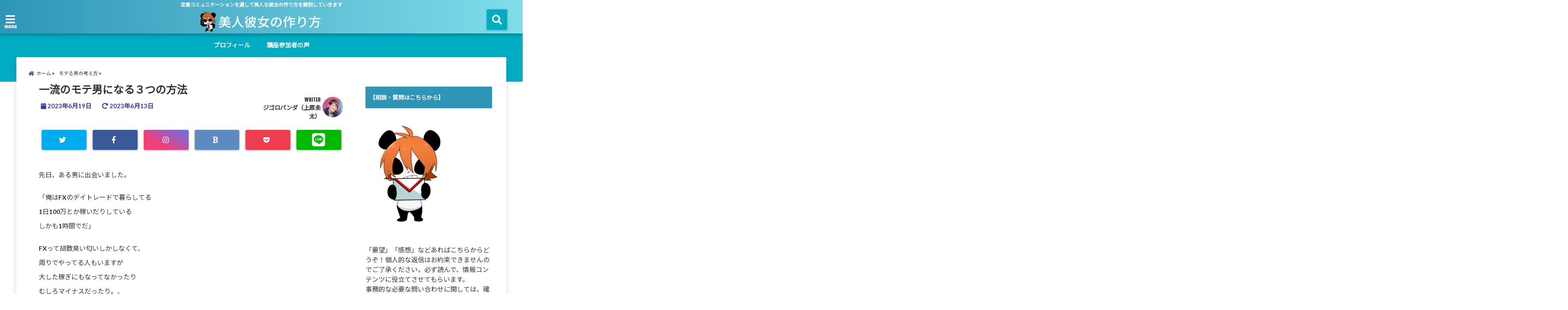

--- FILE ---
content_type: text/html; charset=UTF-8
request_url: https://panda-nampa.com/ichiryuuno-moteotoko
body_size: 23458
content:
<!DOCTYPE html>
<!--[if lt IE 7]> <html class="ie6" dir="ltr" lang="ja" prefix="og: https://ogp.me/ns#"> <![endif]-->
<!--[if IE 7]> <html class="i7" dir="ltr" lang="ja" prefix="og: https://ogp.me/ns#"> <![endif]-->
<!--[if IE 8]> <html class="ie" dir="ltr" lang="ja" prefix="og: https://ogp.me/ns#"> <![endif]-->
<!--[if gt IE 8]><!--> <html dir="ltr" lang="ja" prefix="og: https://ogp.me/ns#"> <!--<![endif]-->
<head>
<!--[if lt IE 9]>
<script src="https://css3-mediaqueries-js.googlecode.com/svn/trunk/css3-mediaqueries.js"></script>
<script src="https://panda-nampa.com/wp-content/themes/elephant3/js/html5shiv.js"></script>
<![endif]-->
<meta charset="UTF-8" />
<meta name="viewport" content="width=device-width,initial-scale=1.0,user-scalable=no">
<meta name="format-detection" content="telephone=no" />

<link rel="alternate" type="application/rss+xml" title="モテる男の人生を満喫する RSS Feed" href="https://panda-nampa.com/feed" />
<link rel="pingback" href="https://panda-nampa.com/xmlrpc.php" />


		<!-- All in One SEO 4.9.3 - aioseo.com -->
		<title>一流のモテ男になる３つの方法 - モテる男の人生を満喫する</title>
	<meta name="description" content="先日、ある男に出会いました。 「俺はFXのデイトレードで暮らしてる 1日100万とか稼いだりしている しかも1" />
	<meta name="robots" content="max-image-preview:large" />
	<meta name="author" content="ジゴロパンダ（上原圭太）"/>
	<link rel="canonical" href="https://panda-nampa.com/ichiryuuno-moteotoko" />
	<meta name="generator" content="All in One SEO (AIOSEO) 4.9.3" />
		<meta property="og:locale" content="ja_JP" />
		<meta property="og:site_name" content="モテる男の人生を満喫する - 恋愛コミュニケーションを通して美人な彼女の作り方を解説していきます" />
		<meta property="og:type" content="article" />
		<meta property="og:title" content="一流のモテ男になる３つの方法 - モテる男の人生を満喫する" />
		<meta property="og:description" content="先日、ある男に出会いました。 「俺はFXのデイトレードで暮らしてる 1日100万とか稼いだりしている しかも1" />
		<meta property="og:url" content="https://panda-nampa.com/ichiryuuno-moteotoko" />
		<meta property="article:published_time" content="2023-06-19T10:25:16+00:00" />
		<meta property="article:modified_time" content="2023-06-13T10:26:19+00:00" />
		<meta name="twitter:card" content="summary" />
		<meta name="twitter:title" content="一流のモテ男になる３つの方法 - モテる男の人生を満喫する" />
		<meta name="twitter:description" content="先日、ある男に出会いました。 「俺はFXのデイトレードで暮らしてる 1日100万とか稼いだりしている しかも1" />
		<script type="application/ld+json" class="aioseo-schema">
			{"@context":"https:\/\/schema.org","@graph":[{"@type":"BlogPosting","@id":"https:\/\/panda-nampa.com\/ichiryuuno-moteotoko#blogposting","name":"\u4e00\u6d41\u306e\u30e2\u30c6\u7537\u306b\u306a\u308b\uff13\u3064\u306e\u65b9\u6cd5 - \u30e2\u30c6\u308b\u7537\u306e\u4eba\u751f\u3092\u6e80\u55ab\u3059\u308b","headline":"\u4e00\u6d41\u306e\u30e2\u30c6\u7537\u306b\u306a\u308b\uff13\u3064\u306e\u65b9\u6cd5","author":{"@id":"https:\/\/panda-nampa.com\/author\/nampa#author"},"publisher":{"@id":"https:\/\/panda-nampa.com\/#organization"},"datePublished":"2023-06-19T19:25:16+09:00","dateModified":"2023-06-13T19:26:19+09:00","inLanguage":"ja","mainEntityOfPage":{"@id":"https:\/\/panda-nampa.com\/ichiryuuno-moteotoko#webpage"},"isPartOf":{"@id":"https:\/\/panda-nampa.com\/ichiryuuno-moteotoko#webpage"},"articleSection":"\u30e2\u30c6\u308b\u7537\u306e\u8003\u3048\u65b9"},{"@type":"BreadcrumbList","@id":"https:\/\/panda-nampa.com\/ichiryuuno-moteotoko#breadcrumblist","itemListElement":[{"@type":"ListItem","@id":"https:\/\/panda-nampa.com#listItem","position":1,"name":"\u5bb6","item":"https:\/\/panda-nampa.com","nextItem":{"@type":"ListItem","@id":"https:\/\/panda-nampa.com\/category\/%e3%83%a2%e3%83%86%e3%82%8b%e7%94%b7%e3%81%ae%e8%80%83%e3%81%88%e6%96%b9#listItem","name":"\u30e2\u30c6\u308b\u7537\u306e\u8003\u3048\u65b9"}},{"@type":"ListItem","@id":"https:\/\/panda-nampa.com\/category\/%e3%83%a2%e3%83%86%e3%82%8b%e7%94%b7%e3%81%ae%e8%80%83%e3%81%88%e6%96%b9#listItem","position":2,"name":"\u30e2\u30c6\u308b\u7537\u306e\u8003\u3048\u65b9","item":"https:\/\/panda-nampa.com\/category\/%e3%83%a2%e3%83%86%e3%82%8b%e7%94%b7%e3%81%ae%e8%80%83%e3%81%88%e6%96%b9","nextItem":{"@type":"ListItem","@id":"https:\/\/panda-nampa.com\/ichiryuuno-moteotoko#listItem","name":"\u4e00\u6d41\u306e\u30e2\u30c6\u7537\u306b\u306a\u308b\uff13\u3064\u306e\u65b9\u6cd5"},"previousItem":{"@type":"ListItem","@id":"https:\/\/panda-nampa.com#listItem","name":"\u5bb6"}},{"@type":"ListItem","@id":"https:\/\/panda-nampa.com\/ichiryuuno-moteotoko#listItem","position":3,"name":"\u4e00\u6d41\u306e\u30e2\u30c6\u7537\u306b\u306a\u308b\uff13\u3064\u306e\u65b9\u6cd5","previousItem":{"@type":"ListItem","@id":"https:\/\/panda-nampa.com\/category\/%e3%83%a2%e3%83%86%e3%82%8b%e7%94%b7%e3%81%ae%e8%80%83%e3%81%88%e6%96%b9#listItem","name":"\u30e2\u30c6\u308b\u7537\u306e\u8003\u3048\u65b9"}}]},{"@type":"Organization","@id":"https:\/\/panda-nampa.com\/#organization","name":"\u30e2\u30c6\u308b\u7537\u306e\u4eba\u751f\u3092\u6e80\u55ab\u3059\u308b","description":"\u604b\u611b\u30b3\u30df\u30e5\u30cb\u30b1\u30fc\u30b7\u30e7\u30f3\u3092\u901a\u3057\u3066\u7f8e\u4eba\u306a\u5f7c\u5973\u306e\u4f5c\u308a\u65b9\u3092\u89e3\u8aac\u3057\u3066\u3044\u304d\u307e\u3059","url":"https:\/\/panda-nampa.com\/"},{"@type":"Person","@id":"https:\/\/panda-nampa.com\/author\/nampa#author","url":"https:\/\/panda-nampa.com\/author\/nampa","name":"\u30b8\u30b4\u30ed\u30d1\u30f3\u30c0\uff08\u4e0a\u539f\u572d\u592a\uff09","image":{"@type":"ImageObject","@id":"https:\/\/panda-nampa.com\/ichiryuuno-moteotoko#authorImage","url":"https:\/\/panda-nampa.com\/wp-content\/uploads\/2022\/12\/0dbdaa9ebe93bc651fee0bafd287f21c-150x150.png","width":96,"height":96,"caption":"\u30b8\u30b4\u30ed\u30d1\u30f3\u30c0\uff08\u4e0a\u539f\u572d\u592a\uff09"}},{"@type":"WebPage","@id":"https:\/\/panda-nampa.com\/ichiryuuno-moteotoko#webpage","url":"https:\/\/panda-nampa.com\/ichiryuuno-moteotoko","name":"\u4e00\u6d41\u306e\u30e2\u30c6\u7537\u306b\u306a\u308b\uff13\u3064\u306e\u65b9\u6cd5 - \u30e2\u30c6\u308b\u7537\u306e\u4eba\u751f\u3092\u6e80\u55ab\u3059\u308b","description":"\u5148\u65e5\u3001\u3042\u308b\u7537\u306b\u51fa\u4f1a\u3044\u307e\u3057\u305f\u3002 \u300c\u4ffa\u306fFX\u306e\u30c7\u30a4\u30c8\u30ec\u30fc\u30c9\u3067\u66ae\u3089\u3057\u3066\u308b 1\u65e5100\u4e07\u3068\u304b\u7a3c\u3044\u3060\u308a\u3057\u3066\u3044\u308b \u3057\u304b\u30821","inLanguage":"ja","isPartOf":{"@id":"https:\/\/panda-nampa.com\/#website"},"breadcrumb":{"@id":"https:\/\/panda-nampa.com\/ichiryuuno-moteotoko#breadcrumblist"},"author":{"@id":"https:\/\/panda-nampa.com\/author\/nampa#author"},"creator":{"@id":"https:\/\/panda-nampa.com\/author\/nampa#author"},"datePublished":"2023-06-19T19:25:16+09:00","dateModified":"2023-06-13T19:26:19+09:00"},{"@type":"WebSite","@id":"https:\/\/panda-nampa.com\/#website","url":"https:\/\/panda-nampa.com\/","name":"\u30e2\u30c6\u308b\u7537\u306e\u4eba\u751f\u3092\u6e80\u55ab\u3059\u308b","description":"\u604b\u611b\u30b3\u30df\u30e5\u30cb\u30b1\u30fc\u30b7\u30e7\u30f3\u3092\u901a\u3057\u3066\u7f8e\u4eba\u306a\u5f7c\u5973\u306e\u4f5c\u308a\u65b9\u3092\u89e3\u8aac\u3057\u3066\u3044\u304d\u307e\u3059","inLanguage":"ja","publisher":{"@id":"https:\/\/panda-nampa.com\/#organization"}}]}
		</script>
		<!-- All in One SEO -->

<link rel='dns-prefetch' href='//ajax.googleapis.com' />
<script type="text/javascript">
/* <![CDATA[ */
window._wpemojiSettings = {"baseUrl":"https:\/\/s.w.org\/images\/core\/emoji\/15.0.3\/72x72\/","ext":".png","svgUrl":"https:\/\/s.w.org\/images\/core\/emoji\/15.0.3\/svg\/","svgExt":".svg","source":{"concatemoji":"https:\/\/panda-nampa.com\/wp-includes\/js\/wp-emoji-release.min.js?ver=6.6.4"}};
/*! This file is auto-generated */
!function(i,n){var o,s,e;function c(e){try{var t={supportTests:e,timestamp:(new Date).valueOf()};sessionStorage.setItem(o,JSON.stringify(t))}catch(e){}}function p(e,t,n){e.clearRect(0,0,e.canvas.width,e.canvas.height),e.fillText(t,0,0);var t=new Uint32Array(e.getImageData(0,0,e.canvas.width,e.canvas.height).data),r=(e.clearRect(0,0,e.canvas.width,e.canvas.height),e.fillText(n,0,0),new Uint32Array(e.getImageData(0,0,e.canvas.width,e.canvas.height).data));return t.every(function(e,t){return e===r[t]})}function u(e,t,n){switch(t){case"flag":return n(e,"\ud83c\udff3\ufe0f\u200d\u26a7\ufe0f","\ud83c\udff3\ufe0f\u200b\u26a7\ufe0f")?!1:!n(e,"\ud83c\uddfa\ud83c\uddf3","\ud83c\uddfa\u200b\ud83c\uddf3")&&!n(e,"\ud83c\udff4\udb40\udc67\udb40\udc62\udb40\udc65\udb40\udc6e\udb40\udc67\udb40\udc7f","\ud83c\udff4\u200b\udb40\udc67\u200b\udb40\udc62\u200b\udb40\udc65\u200b\udb40\udc6e\u200b\udb40\udc67\u200b\udb40\udc7f");case"emoji":return!n(e,"\ud83d\udc26\u200d\u2b1b","\ud83d\udc26\u200b\u2b1b")}return!1}function f(e,t,n){var r="undefined"!=typeof WorkerGlobalScope&&self instanceof WorkerGlobalScope?new OffscreenCanvas(300,150):i.createElement("canvas"),a=r.getContext("2d",{willReadFrequently:!0}),o=(a.textBaseline="top",a.font="600 32px Arial",{});return e.forEach(function(e){o[e]=t(a,e,n)}),o}function t(e){var t=i.createElement("script");t.src=e,t.defer=!0,i.head.appendChild(t)}"undefined"!=typeof Promise&&(o="wpEmojiSettingsSupports",s=["flag","emoji"],n.supports={everything:!0,everythingExceptFlag:!0},e=new Promise(function(e){i.addEventListener("DOMContentLoaded",e,{once:!0})}),new Promise(function(t){var n=function(){try{var e=JSON.parse(sessionStorage.getItem(o));if("object"==typeof e&&"number"==typeof e.timestamp&&(new Date).valueOf()<e.timestamp+604800&&"object"==typeof e.supportTests)return e.supportTests}catch(e){}return null}();if(!n){if("undefined"!=typeof Worker&&"undefined"!=typeof OffscreenCanvas&&"undefined"!=typeof URL&&URL.createObjectURL&&"undefined"!=typeof Blob)try{var e="postMessage("+f.toString()+"("+[JSON.stringify(s),u.toString(),p.toString()].join(",")+"));",r=new Blob([e],{type:"text/javascript"}),a=new Worker(URL.createObjectURL(r),{name:"wpTestEmojiSupports"});return void(a.onmessage=function(e){c(n=e.data),a.terminate(),t(n)})}catch(e){}c(n=f(s,u,p))}t(n)}).then(function(e){for(var t in e)n.supports[t]=e[t],n.supports.everything=n.supports.everything&&n.supports[t],"flag"!==t&&(n.supports.everythingExceptFlag=n.supports.everythingExceptFlag&&n.supports[t]);n.supports.everythingExceptFlag=n.supports.everythingExceptFlag&&!n.supports.flag,n.DOMReady=!1,n.readyCallback=function(){n.DOMReady=!0}}).then(function(){return e}).then(function(){var e;n.supports.everything||(n.readyCallback(),(e=n.source||{}).concatemoji?t(e.concatemoji):e.wpemoji&&e.twemoji&&(t(e.twemoji),t(e.wpemoji)))}))}((window,document),window._wpemojiSettings);
/* ]]> */
</script>
<style id='wp-emoji-styles-inline-css' type='text/css'>

	img.wp-smiley, img.emoji {
		display: inline !important;
		border: none !important;
		box-shadow: none !important;
		height: 1em !important;
		width: 1em !important;
		margin: 0 0.07em !important;
		vertical-align: -0.1em !important;
		background: none !important;
		padding: 0 !important;
	}
</style>
<link rel='stylesheet' id='wp-block-library-css' href='https://panda-nampa.com/wp-includes/css/dist/block-library/style.min.css?ver=6.6.4' type='text/css' media='all' />
<link rel='stylesheet' id='aioseo/css/src/vue/standalone/blocks/table-of-contents/global.scss-css' href='https://panda-nampa.com/wp-content/plugins/all-in-one-seo-pack/dist/Lite/assets/css/table-of-contents/global.e90f6d47.css?ver=4.9.3' type='text/css' media='all' />
<style id='classic-theme-styles-inline-css' type='text/css'>
/*! This file is auto-generated */
.wp-block-button__link{color:#fff;background-color:#32373c;border-radius:9999px;box-shadow:none;text-decoration:none;padding:calc(.667em + 2px) calc(1.333em + 2px);font-size:1.125em}.wp-block-file__button{background:#32373c;color:#fff;text-decoration:none}
</style>
<style id='global-styles-inline-css' type='text/css'>
:root{--wp--preset--aspect-ratio--square: 1;--wp--preset--aspect-ratio--4-3: 4/3;--wp--preset--aspect-ratio--3-4: 3/4;--wp--preset--aspect-ratio--3-2: 3/2;--wp--preset--aspect-ratio--2-3: 2/3;--wp--preset--aspect-ratio--16-9: 16/9;--wp--preset--aspect-ratio--9-16: 9/16;--wp--preset--color--black: #000000;--wp--preset--color--cyan-bluish-gray: #abb8c3;--wp--preset--color--white: #ffffff;--wp--preset--color--pale-pink: #f78da7;--wp--preset--color--vivid-red: #cf2e2e;--wp--preset--color--luminous-vivid-orange: #ff6900;--wp--preset--color--luminous-vivid-amber: #fcb900;--wp--preset--color--light-green-cyan: #7bdcb5;--wp--preset--color--vivid-green-cyan: #00d084;--wp--preset--color--pale-cyan-blue: #8ed1fc;--wp--preset--color--vivid-cyan-blue: #0693e3;--wp--preset--color--vivid-purple: #9b51e0;--wp--preset--gradient--vivid-cyan-blue-to-vivid-purple: linear-gradient(135deg,rgba(6,147,227,1) 0%,rgb(155,81,224) 100%);--wp--preset--gradient--light-green-cyan-to-vivid-green-cyan: linear-gradient(135deg,rgb(122,220,180) 0%,rgb(0,208,130) 100%);--wp--preset--gradient--luminous-vivid-amber-to-luminous-vivid-orange: linear-gradient(135deg,rgba(252,185,0,1) 0%,rgba(255,105,0,1) 100%);--wp--preset--gradient--luminous-vivid-orange-to-vivid-red: linear-gradient(135deg,rgba(255,105,0,1) 0%,rgb(207,46,46) 100%);--wp--preset--gradient--very-light-gray-to-cyan-bluish-gray: linear-gradient(135deg,rgb(238,238,238) 0%,rgb(169,184,195) 100%);--wp--preset--gradient--cool-to-warm-spectrum: linear-gradient(135deg,rgb(74,234,220) 0%,rgb(151,120,209) 20%,rgb(207,42,186) 40%,rgb(238,44,130) 60%,rgb(251,105,98) 80%,rgb(254,248,76) 100%);--wp--preset--gradient--blush-light-purple: linear-gradient(135deg,rgb(255,206,236) 0%,rgb(152,150,240) 100%);--wp--preset--gradient--blush-bordeaux: linear-gradient(135deg,rgb(254,205,165) 0%,rgb(254,45,45) 50%,rgb(107,0,62) 100%);--wp--preset--gradient--luminous-dusk: linear-gradient(135deg,rgb(255,203,112) 0%,rgb(199,81,192) 50%,rgb(65,88,208) 100%);--wp--preset--gradient--pale-ocean: linear-gradient(135deg,rgb(255,245,203) 0%,rgb(182,227,212) 50%,rgb(51,167,181) 100%);--wp--preset--gradient--electric-grass: linear-gradient(135deg,rgb(202,248,128) 0%,rgb(113,206,126) 100%);--wp--preset--gradient--midnight: linear-gradient(135deg,rgb(2,3,129) 0%,rgb(40,116,252) 100%);--wp--preset--font-size--small: 13px;--wp--preset--font-size--medium: 20px;--wp--preset--font-size--large: 36px;--wp--preset--font-size--x-large: 42px;--wp--preset--spacing--20: 0.44rem;--wp--preset--spacing--30: 0.67rem;--wp--preset--spacing--40: 1rem;--wp--preset--spacing--50: 1.5rem;--wp--preset--spacing--60: 2.25rem;--wp--preset--spacing--70: 3.38rem;--wp--preset--spacing--80: 5.06rem;--wp--preset--shadow--natural: 6px 6px 9px rgba(0, 0, 0, 0.2);--wp--preset--shadow--deep: 12px 12px 50px rgba(0, 0, 0, 0.4);--wp--preset--shadow--sharp: 6px 6px 0px rgba(0, 0, 0, 0.2);--wp--preset--shadow--outlined: 6px 6px 0px -3px rgba(255, 255, 255, 1), 6px 6px rgba(0, 0, 0, 1);--wp--preset--shadow--crisp: 6px 6px 0px rgba(0, 0, 0, 1);}:where(.is-layout-flex){gap: 0.5em;}:where(.is-layout-grid){gap: 0.5em;}body .is-layout-flex{display: flex;}.is-layout-flex{flex-wrap: wrap;align-items: center;}.is-layout-flex > :is(*, div){margin: 0;}body .is-layout-grid{display: grid;}.is-layout-grid > :is(*, div){margin: 0;}:where(.wp-block-columns.is-layout-flex){gap: 2em;}:where(.wp-block-columns.is-layout-grid){gap: 2em;}:where(.wp-block-post-template.is-layout-flex){gap: 1.25em;}:where(.wp-block-post-template.is-layout-grid){gap: 1.25em;}.has-black-color{color: var(--wp--preset--color--black) !important;}.has-cyan-bluish-gray-color{color: var(--wp--preset--color--cyan-bluish-gray) !important;}.has-white-color{color: var(--wp--preset--color--white) !important;}.has-pale-pink-color{color: var(--wp--preset--color--pale-pink) !important;}.has-vivid-red-color{color: var(--wp--preset--color--vivid-red) !important;}.has-luminous-vivid-orange-color{color: var(--wp--preset--color--luminous-vivid-orange) !important;}.has-luminous-vivid-amber-color{color: var(--wp--preset--color--luminous-vivid-amber) !important;}.has-light-green-cyan-color{color: var(--wp--preset--color--light-green-cyan) !important;}.has-vivid-green-cyan-color{color: var(--wp--preset--color--vivid-green-cyan) !important;}.has-pale-cyan-blue-color{color: var(--wp--preset--color--pale-cyan-blue) !important;}.has-vivid-cyan-blue-color{color: var(--wp--preset--color--vivid-cyan-blue) !important;}.has-vivid-purple-color{color: var(--wp--preset--color--vivid-purple) !important;}.has-black-background-color{background-color: var(--wp--preset--color--black) !important;}.has-cyan-bluish-gray-background-color{background-color: var(--wp--preset--color--cyan-bluish-gray) !important;}.has-white-background-color{background-color: var(--wp--preset--color--white) !important;}.has-pale-pink-background-color{background-color: var(--wp--preset--color--pale-pink) !important;}.has-vivid-red-background-color{background-color: var(--wp--preset--color--vivid-red) !important;}.has-luminous-vivid-orange-background-color{background-color: var(--wp--preset--color--luminous-vivid-orange) !important;}.has-luminous-vivid-amber-background-color{background-color: var(--wp--preset--color--luminous-vivid-amber) !important;}.has-light-green-cyan-background-color{background-color: var(--wp--preset--color--light-green-cyan) !important;}.has-vivid-green-cyan-background-color{background-color: var(--wp--preset--color--vivid-green-cyan) !important;}.has-pale-cyan-blue-background-color{background-color: var(--wp--preset--color--pale-cyan-blue) !important;}.has-vivid-cyan-blue-background-color{background-color: var(--wp--preset--color--vivid-cyan-blue) !important;}.has-vivid-purple-background-color{background-color: var(--wp--preset--color--vivid-purple) !important;}.has-black-border-color{border-color: var(--wp--preset--color--black) !important;}.has-cyan-bluish-gray-border-color{border-color: var(--wp--preset--color--cyan-bluish-gray) !important;}.has-white-border-color{border-color: var(--wp--preset--color--white) !important;}.has-pale-pink-border-color{border-color: var(--wp--preset--color--pale-pink) !important;}.has-vivid-red-border-color{border-color: var(--wp--preset--color--vivid-red) !important;}.has-luminous-vivid-orange-border-color{border-color: var(--wp--preset--color--luminous-vivid-orange) !important;}.has-luminous-vivid-amber-border-color{border-color: var(--wp--preset--color--luminous-vivid-amber) !important;}.has-light-green-cyan-border-color{border-color: var(--wp--preset--color--light-green-cyan) !important;}.has-vivid-green-cyan-border-color{border-color: var(--wp--preset--color--vivid-green-cyan) !important;}.has-pale-cyan-blue-border-color{border-color: var(--wp--preset--color--pale-cyan-blue) !important;}.has-vivid-cyan-blue-border-color{border-color: var(--wp--preset--color--vivid-cyan-blue) !important;}.has-vivid-purple-border-color{border-color: var(--wp--preset--color--vivid-purple) !important;}.has-vivid-cyan-blue-to-vivid-purple-gradient-background{background: var(--wp--preset--gradient--vivid-cyan-blue-to-vivid-purple) !important;}.has-light-green-cyan-to-vivid-green-cyan-gradient-background{background: var(--wp--preset--gradient--light-green-cyan-to-vivid-green-cyan) !important;}.has-luminous-vivid-amber-to-luminous-vivid-orange-gradient-background{background: var(--wp--preset--gradient--luminous-vivid-amber-to-luminous-vivid-orange) !important;}.has-luminous-vivid-orange-to-vivid-red-gradient-background{background: var(--wp--preset--gradient--luminous-vivid-orange-to-vivid-red) !important;}.has-very-light-gray-to-cyan-bluish-gray-gradient-background{background: var(--wp--preset--gradient--very-light-gray-to-cyan-bluish-gray) !important;}.has-cool-to-warm-spectrum-gradient-background{background: var(--wp--preset--gradient--cool-to-warm-spectrum) !important;}.has-blush-light-purple-gradient-background{background: var(--wp--preset--gradient--blush-light-purple) !important;}.has-blush-bordeaux-gradient-background{background: var(--wp--preset--gradient--blush-bordeaux) !important;}.has-luminous-dusk-gradient-background{background: var(--wp--preset--gradient--luminous-dusk) !important;}.has-pale-ocean-gradient-background{background: var(--wp--preset--gradient--pale-ocean) !important;}.has-electric-grass-gradient-background{background: var(--wp--preset--gradient--electric-grass) !important;}.has-midnight-gradient-background{background: var(--wp--preset--gradient--midnight) !important;}.has-small-font-size{font-size: var(--wp--preset--font-size--small) !important;}.has-medium-font-size{font-size: var(--wp--preset--font-size--medium) !important;}.has-large-font-size{font-size: var(--wp--preset--font-size--large) !important;}.has-x-large-font-size{font-size: var(--wp--preset--font-size--x-large) !important;}
:where(.wp-block-post-template.is-layout-flex){gap: 1.25em;}:where(.wp-block-post-template.is-layout-grid){gap: 1.25em;}
:where(.wp-block-columns.is-layout-flex){gap: 2em;}:where(.wp-block-columns.is-layout-grid){gap: 2em;}
:root :where(.wp-block-pullquote){font-size: 1.5em;line-height: 1.6;}
</style>
<link rel='stylesheet' id='contact-form-7-css' href='https://panda-nampa.com/wp-content/plugins/contact-form-7/includes/css/styles.css?ver=6.0.6' type='text/css' media='all' />
<link rel='stylesheet' id='ppress-frontend-css' href='https://panda-nampa.com/wp-content/plugins/wp-user-avatar/assets/css/frontend.min.css?ver=4.16.9' type='text/css' media='all' />
<link rel='stylesheet' id='ppress-flatpickr-css' href='https://panda-nampa.com/wp-content/plugins/wp-user-avatar/assets/flatpickr/flatpickr.min.css?ver=4.16.9' type='text/css' media='all' />
<link rel='stylesheet' id='ppress-select2-css' href='https://panda-nampa.com/wp-content/plugins/wp-user-avatar/assets/select2/select2.min.css?ver=6.6.4' type='text/css' media='all' />
<link rel='stylesheet' id='style-css' href='https://panda-nampa.com/wp-content/themes/elephant3/style.css?ver=6.6.4' type='text/css' media='all' />
<link rel='stylesheet' id='child-style-css' href='https://panda-nampa.com/wp-content/themes/elephant3-child/style.css?ver=6.6.4' type='text/css' media='all' />
<link rel="https://api.w.org/" href="https://panda-nampa.com/wp-json/" /><link rel="alternate" title="JSON" type="application/json" href="https://panda-nampa.com/wp-json/wp/v2/posts/1177" /><link rel='shortlink' href='https://panda-nampa.com/?p=1177' />
<link rel="alternate" title="oEmbed (JSON)" type="application/json+oembed" href="https://panda-nampa.com/wp-json/oembed/1.0/embed?url=https%3A%2F%2Fpanda-nampa.com%2Fichiryuuno-moteotoko" />
<link rel="alternate" title="oEmbed (XML)" type="text/xml+oembed" href="https://panda-nampa.com/wp-json/oembed/1.0/embed?url=https%3A%2F%2Fpanda-nampa.com%2Fichiryuuno-moteotoko&#038;format=xml" />
    <script type="text/javascript">
    (function(){
            var t = function(){
                window._pt_sp_2 = [];
                _pt_sp_2.push('setAccount,75687787');
                var _protocol = (("https:" == document.location.protocol) ? " https://" : " http://");
                (function() {
                    var atag = document.createElement('script'); atag.type = 'text/javascript'; atag.async = true;
                    atag.src = _protocol + 'js.ptengine.com/pta.js';
                    var stag = document.createElement('script'); stag.type = 'text/javascript'; stag.async = true;
                    stag.src = _protocol + 'js.ptengine.com/pts.js';
                    var s = document.getElementsByTagName('script')[0]; 
                    s.parentNode.insertBefore(atag, s);s.parentNode.insertBefore(stag, s);
                })();
            }
            if(window.attachEvent){
                window.attachEvent("onload",t);
            }else if(window.addEventListener){
                window.addEventListener("load",t,false);
            }else{
                t();
            }
        })();
    </script>

<style type="text/css">




/*********************************************************
　カスタマイザーのサイトカラー対応部分
*********************************************************/
/*===============================
  1-AB.ヘッダーの背景色（メインカラー）
===============================*/
#header-upper-area {
	background: -webkit-linear-gradient(left, #2f95b7, #80deea); 
	background: linear-gradient(to right, #2f95b7, #80deea); 
}

/*===============================
  2.ヘッダー部分文字色
===============================*/
#left-menu { color: #ffffff;}
header .sitename a { color: #ffffff;}
header h1 { color: #ffffff;}
header .descr { color: #ffffff;}
.menu-title { color: #ffffff;}
header .sitename { color: #ffffff;}

/*===============================
3.SP&Tablet左メニューカラー
===============================*/
.left-menu-header { background:#00acc1;}
#left-menu-wrap h4 { background:#00acc1;}

/*===============================
4.ナビメニューの文字色
===============================*/
#spnaviwrap .spnavi ul li a { color: #ffffff;}
#navi-large-area a { color: #ffffff;}
#search-button { color: #ffffff;}


/*===============================
  5.ナビメニューの文字色(MO)
===============================*/
#main-navigation li a:hover {color: #16a5e2;}


/*===============================
  6.ナビメニュー背景色
===============================*/
#search-button{ background:#00acc1;}
.header-info{ background:#00acc1;}
#navi-large-area{ background:#00acc1;}
#spnaviwrap{ background:#00acc1;}
#under-navi{ background:#00acc1;}
/*===============================
  7.ナビメニュー背景色（MO)
===============================*/
#main-navigation li a:hover{ background:#dce5ff;}


/*===============================
  8.ナビドロップダウン文字色
===============================*/
#main-navigation li ul li a{ color: #ffffff;}

/*===============================
  9.ナビドロップダウン背景色
===============================*/
#main-navigation li ul li a{background:#333333;}



/*===============================
  8.メインの文字色
===============================*/
body { color:#333333;}
.post h3 {	color:#333333;}

/*===============================
  9.リンク色
===============================*/
/*リンクテキストの色*/
a { color:#1688e0;
}
/*ページャー*/
.pagination span, .pagination a {color: #1688e0;}
.pagination .current {
	background-color: #1688e0;
}
#comments input[type="submit"]{
	background-color: #1688e0;
}
.kijisita-category a{background:#1688e0;}
.hashtag a {color: #1688e0;}
#prof-kijisita .prof-under-article-right-profurl a{background: #1688e0;}
.tagcloud a{background: #1688e0;}
#breadcrumb i.fa.fa-home{color: #1688e0;}
#breadcrumb i.fa.fa-folder{color: #1688e0;}
/*===============================
  10.リンク色（マウスオン）
===============================*/
/*リンクテキストの色*/
a:hover { color:#50c1a3;}
/*ページャー*/
.pagination a:hover {background-color: #50c1a3;}
#comments input[type="submit"]:hover{background-color: #50c1a3;}

/*===============================
  11.ボタン型リンク色
===============================*/
/*普通のボタンの色*/
.btn-wrap a{ 
	background:#F44336;
	border:2px solid #F44336;
}
/*固定幅1のボタン*/
.btn-wrap.kotei1 a{ 
	background:#F44336;
	border:1px solid #F44336;
}

.btn-wrap.ghost a {
    border: 2px solid #F44336;
    color: #F44336;
}

/*===============================
  12.ボタン型リンク色(マウスオン）
===============================*/
/*普通のボタンの色*/
.btn-wrap a:hover{ 
	background:#FF9800;
	border:2px solid #FF9800;
}
/*固定幅1のボタン*/
.btn-wrap.kotei1 a:hover{ 
	background:#FF9800;
	color:#fff;
	border:1px solid #FF9800;
}
.btn-wrap.ghost a:hover {
    border: 2px solid #FF9800;
	background:#FF9800;
    color: #fff;
}

/*===============================
  13.スペシャルボタン
===============================*/
/*スペシャルボタンノーマル*/
.btn-wrap.spe a {
	border: 2px solid #e57a00;
	background-color:#e57a00;
}

.btn-wrap.spe a::before,
.btn-wrap.spe a::after {
	background: #e57a00;
}
/*スペシャルボタンノーマル2*/
.btn-wrap.spe2 a {
	border: 2px solid #e57a00;
	background-color:#e57a00;
}

.btn-wrap.spe2 a::before,
.btn-wrap.spe2 a::after {
	background: #e57a00;
}

/*ゴーストスペシャルボタン*/
.btn-wrap.ghostspe a {
	border: 2px solid #e57a00;
	color: #e57a00;
}
/*中央から出てくるボタン*/
.btn-wrap.zoomin a {
	border: 2px solid #e57a00;
	color: #e57a00;
}
.btn-wrap.zoomin a:hover::after {
	background: #e57a00;
}
.btn-wrap.zoomin a:hover {
	background-color: #e57a00;
	border-color: #e57a00;
}

/*上からパタッと出てくるボタン*/
.btn-wrap.down a{
	border: 2px solid #e57a00;
	color: #e57a00;
}
.btn-wrap.down a::after {
	background: #e57a00;
}


/*===============================
  14.スペシャルボタン（マウスオン）
===============================*/
/*スペシャルボタンノーマル*/
.btn-wrap.spe a:hover {
	border-color: #2ad3a6;
	color: #2ad3a6;
}

.btn-wrap.spe a:hover::before,
.btn-wrap.spe a:hover::after {
	background-color: #2ad3a6;
}
/*スペシャルボタンノーマル2*/
.btn-wrap.spe2 a:hover {
	border-color: #2ad3a6;
	color: #2ad3a6;
}

.btn-wrap.spe2 a:hover::before,
.btn-wrap.spe2 a:hover::after {
	background-color: #2ad3a6;
}
/*ゴーストスペシャルボタン*/
.btn-wrap.ghostspe a:hover {
	background-color: #2ad3a6;
	border-color: #2ad3a6;
}


/*===============================
  15.見出し色(H2,H3,H4)
===============================*/
.post h2{background: #2f95b7;}
h2{background: #2f95b7;}
.post .fukidasi h2{background: #2f95b7;}
.post .material h2{background: #2f95b7;}
.post .fukidasi h2:after{border-top: 15px solid #2f95b7;}
.post .shadow h2{background: #2f95b7;}
.post .ribbon h2{background: #2f95b7;}
.post .ribbon h2::before,
.post .ribbon h2::after{border-top: 5px solid #2f95b7;}
.post .ribbon h2::before{border-left: 5px solid #2f95b7;}
.post .ribbon h2::after{border-right: 5px solid #2f95b7;}
.post .under-gradline h2{color:#2f95b7;}
.post .under-gradline h2:after{
	background: -moz-linear-gradient(to right, #2f95b7, transparent);
	background: -webkit-linear-gradient(to right, #2f95b7, transparent);
	background: linear-gradient(to right, #2f95b7, transparent);
}
.post .first-big h2{color:#1a1a1a;}
.post .first-big h2:first-letter {
	color:#2f95b7;
	border-bottom:solid 3px #2f95b7;
}
.post .hamiwaku h2{
	border-top: solid 1px #2f95b7;
	border-bottom: solid 1px #2f95b7;
	color:#2f95b7;
}
.post .hamiwaku h2:before,.post .hamiwaku h2:after{
	background-color: #2f95b7;
}
.post .chapter h2{
	border:1px solid #2f95b7;
	color:#2f95b7;
}
.post .chapter h2::after{color: #2f95b7;}
.post .icon h2 {background:#2f95b7;}
.post h3 {
	border-color: #2f95b7;
	color:#2f95b7;
}
.post .h3underline h3 {
	border-color: #2f95b7;
	color:#2f95b7;
}
.post .thin-underline h3 {
	border-color: #2f95b7;
	color:#2f95b7;
}
.post .lh3 h3{
	border-color: #2f95b7;
	color:#2f95b7;
}
.post .stripes h3:after {
background: -webkit-repeating-linear-gradient(-45deg, #2f95b7, #2f95b7 0px, #fff 2px, #fff 2px);
background: repeating-linear-gradient(-45deg, #2f95b7, #2f95b7 0px, #fff 2px, #fff 2px);
}
.post .box2 h3{color: #2f95b7;}
.post .box2 h3::before{color: #2f95b7;}
.post .box2 h3::after{color: #A1B8D1;}
.post h4{	color:#2f95b7;}
.post .trans-color h4{	color:#2f95b7;}
.post .cube-icon h4{	color:#2f95b7;}
.post .left-border h4{border-color: #2f95b7;}
.post .left-thin-border h4{border-color: #2f95b7;}
#newposts h4.widgettitle {
background: #2f95b7;
}
.sankaku {
    border-top: 30px solid #2f95b7;
}
#side aside h4{background:#2f95b7;}

/*===============================
  16.見出し2（H2)文字色
===============================*/
h2{color: #ffffff;}
.post .material h2{color: #ffffff;}
h2.toppage{color:#1a1a1a;}
h2.archiev{color:#1a1a1a;}
.post h2{color: #ffffff;}
.post .ribbon h2{color: #ffffff;}
.post .icon h2 {color: #ffffff;}
.post .icon h2:before{color: #ffffff;}
#newposts h4.widgettitle {color: #ffffff;}
#side aside h4{color: #ffffff;}
#newposts h4.widgettitle span{color: #ffffff;}

/*===============================
  17.ポイントカラー背景色
===============================*/
ul.breadcrumb li:first-child a:before{color: #313ea0;}
.category_info p{background: #313ea0;}
.prof-under-article{background: #313ea0;}
#prof-kijisita{background: #313ea0;}
.blogbox p { color: #313ea0;}
.koukai { color: #313ea0;}
.koushin { color: #313ea0;}
#kanren .clearfix dt .blog_info {background: #313ea0;}
.post ul li:before {background: #313ea0;}
ol li:before  {color: #313ea0;}
.page-template-page-one-column main ul li:before {background: #313ea0;}
.page-template-page-one-column main ol li:before {color: #313ea0;}
.blog-card-title::before {background: #313ea0;}
.share-wrap{background: #313ea0;}
.p-entry__push {background: #313ea0;}
.p-shareButton__a-cont{background: #313ea0;}
.flow {background: #313ea0;}
#toc_container p.toc_title{background: #313ea0;}
#toc_container p.toc_title:before{color: #313ea0;}
/*固定幅2のボタン*/
.btn-wrap.kotei2 a{ 
	background:#313ea0;
	border:1px solid #313ea0;
}
.btn-wrap.kotei2 a:hover{ 
	color:#313ea0;
	border:1px solid #313ea0;
}
.prev dt{background: #313ea0;}
.next dt{background: #313ea0;}
#topnews .clearfix dd .blog_info p{color: #313ea0;}
.readmore.wide-card{ color: #313ea0;}
#newposts span{ color: #313ea0;}
/*===============================
  18.ポイントカラー文字色
===============================*/
.category_info p{ color: #ffffff;}
.prof-under-article-title{ color: #ffffff;}
.blog-card-title::before{ color: #ffffff;}
.p-entry__push{ color: #ffffff;}
.p-entry__note{ color: #ffffff;}
.p-shareButton__a-cont__btn p{ color: #ffffff;}
.prev dt a{ color: #ffffff;}
.next dt a{ color: #ffffff;}
.prof-under-article{ color: #ffffff;}
.prof-under-article-right-sns a{ color: #ffffff;}
.prof-under-article-name a{ color: #ffffff;}
/*===============================
  19.CTA背景色
===============================*/
#cta-area{
	border-color:#FF9800;
	background:#FF9800;
}

/*===============================
  20.フッター背景色
===============================*/
#footer {	background: #1A237E;
	}

/*===============================
  21.フッター文字色
===============================*/
/*フッターの見出し*/
#footer h4 {
	color: #b3b3b3;
}
#footer h4 a {
	color: #b3b3b3;
}
/*フッターナビの色*/
#footer-navigation li a{
	color: #b3b3b3;
}

/*フッターリスト表示*/ 
#footer_w ul li {
	color: #b3b3b3;
}
/* フッターcopyrightの文字色 */
#footer .copy {
	color: #b3b3b3;
}
/* フッターのテキストの色　*/
#footer p {
	color:#b3b3b3;
}
/*　フッターのリンクテキストマウスオン時の色　*/	
#footer_w a:hover {
		color: #b3b3b3;
	}
/*===============================
  22.フッターリンク文字色
===============================*/
/*　フッターのリンクテキストの色　*/	
#footer_w a {
		color: #ffffff;
	}
/*　フッターのサイトタイトル色　*/	
#footer .copy a {
		color: #ffffff;
	}
/*　フッターのリストの点の色　*/	
#footer_w ul li a:before {
		color: #ffffff;
}
/*===============================
  23.フッターコピーライト部分背景色
===============================*/
#copy{background:#051a44;}

/*===============================
  24.上へボタンの背景色
===============================*/
#page-top a{background:#ffc107;}

/*===============================
  25.ヘッダーお知らせ色
===============================*/
.header-info a{	background: #FFC107;}

/*===============================
  26.ヘッダーお知らせ色（マウスオン）
===============================*/
.header-info a:hover{	background: #ffc0cb;}



/*===============================
  27.トップページ最新記事カード色
===============================*/
#topnews dl.clearfix{background: #ffffff;}
#newposts dl.clearfix{background: #ffffff;}
	
/*===============================
  28.トップページ最新記事カード文字色
===============================*/
#topnews .clearfix dd h3 a{color: #1a1a1a;}
#newposts dl dd a{color: #1a1a1a;}



/*===============================
  31.32.ビジネスメニューの色
===============================*/
.header-contact{background: #000142;}
.contact-message{color: #ffffff;}
.contact-tel a{color:#fff;}

/*33背景色*/
body{background:#ffffff;}

/**********************************
 カスタマイザーの切替え部分反映用
**********************************/
/*アイキャッチ画像右上のプロフィール表示・非表示*/
.writer {display:}
/*アイキャッチ画像直後のプロフィール表示・非表示*/
#prof-upper-article{display:none;}
/*記事下のプロフィール表示・非表示*/
#prof-kijisita{display:;}
/*この記事気に入ったらいいね表示・非表示*/
.share-wrap{display:none;}


/*ヘッダーのサブタイトルキャッチコピー部分の表示・非表示*/
header .descr {display:;}
.header-fixed-area-desc {display:;}

/*SP・Tablet用のナビ部分の表示・非表示*/
.spnavi {display:;}
.header-fixed-area-spnavi {display:;}

/*モバイルのフッターメニューの表示・非表示*/
#footer-kotei {display:;}

/*モバイルのフッターインスタボタンの表示・非表示*/
#instagram-box {display:;}

/*コメント部分の表示・非表示*/
#comments {display:none;}

/*サイト全体のフォント変更*/
body{	font-family:;	}

/*投稿日表示・非表示*/
.blogbox{display:;}
#topnews .clearfix dd .blog_info p{display:;}

/*前の記事へ次の記事へ表示・非表示*/
#p-navi{display:;}

/*関連記事表示・非表示*/
#kijisita-wrap{display:;}

/*アイキャッチ画像表示・非表示*/
#eyecatch{display:;}

/*パンくずの表示位置*/
#breadcrumb{max-width:;}

/*ビジネスメニュー部分表示・非表示*/
.header-contact{display:none;}
/*ビジネスメニューボタン表示・非表示*/
.contact-tel{display:none;}
.contact-line{display:none;}
.contact-mail{display:none;}

@media only screen and (min-width: 781px) {
.contact-tel a{color: #ffffff;}
}
</style>

<style type="text/css">.broken_link, a.broken_link {
	text-decoration: line-through;
}</style><link rel="icon" href="https://panda-nampa.com/wp-content/uploads/2016/01/cropped-harem-32x32.png" sizes="32x32" />
<link rel="icon" href="https://panda-nampa.com/wp-content/uploads/2016/01/cropped-harem-192x192.png" sizes="192x192" />
<link rel="apple-touch-icon" href="https://panda-nampa.com/wp-content/uploads/2016/01/cropped-harem-180x180.png" />
<meta name="msapplication-TileImage" content="https://panda-nampa.com/wp-content/uploads/2016/01/cropped-harem-270x270.png" />



<!-- OGP -->
<meta property="og:type" content="website">
<meta property="og:description" content="先日、ある男に出会いました。 「俺はFXのデイトレードで暮らしてる 1日100万とか稼いだりしている しかも1時間でだ」 FXって胡散臭い匂いしかしなくて、 周りでやってる人も ... ">
<meta property="og:title" content="一流のモテ男になる３つの方法">
<meta property="og:url" content="https://panda-nampa.com/ichiryuuno-moteotoko">
<meta property="og:image" content="https://panda-nampa.com/wp-content/themes/elephant3/images/og-image.jpg">
<meta property="og:site_name" content="モテる男の人生を満喫する">
<meta property="og:locale" content="ja_JP" />
<meta property="fb:admins" content="280000225843319">
<meta property="fb:app_id" content="1760580897575502">
<!-- /OGP -->
<!-- その他 -->

</head>


<body data-rsssl=1 class="post-template-default single single-post postid-1177 single-format-standard">
<div id="totalcover">
<!-- Facebookのこの記事気に入ったらいいね用 -->
<div id="fb-root"></div>
<script>(function(d, s, id) {
  var js, fjs = d.getElementsByTagName(s)[0];
  if (d.getElementById(id)) return;
  js = d.createElement(s); js.id = id;
  js.src = "//connect.facebook.net/ja_JP/sdk.js#xfbml=1&version=v2.9&appId=1791998471112354";
  fjs.parentNode.insertBefore(js, fjs);
}(document, 'script', 'facebook-jssdk'));</script>
<!-- /Facebookのこの記事気に入ったらいいね用 -->

<!-- お問い合わせ -->
<div class="header-contact clearfix">
	<div class="contact-message"></div>
	<div class="contact-mail"><a href="">お問い合わせ</a></div>
	<div class="contact-line"><a href="https://line.me/R/ti/p/%40" target="_blank">LINE</a></div>
	<div class="contact-tel"><a href="tel:"><i class="fas fa-phone-square"></i> :</a></div>
</div>
<!-- ヘッダーエリアカバー -->
<div id="header-upper-area" class="">
<header> 
<!-- キャプション -->
	    <p class="descr ">
    恋愛コミュニケーションを通して美人な彼女の作り方を解説していきます    </p>
	<!-- キャッチコピー -->
<!-- ロゴ・タイトルエリア -->		
<div id="logo-area">
	<!-- 左ハンバーガーメニュー -->
<input type="checkbox" id="start-menu">
<label for="start-menu">
	<div id="left-menu" class="ripple"><i class="fa fa-bars" aria-hidden="true"></i></div>
		<div class="left-menu-close ">×</div>
		<div class="menu-title"><span class="gf">menu</span></div>
	
</label> 
	<!-- 開いたときのメニュー -->
			<div id="left-menu-wrap">
				<div class="left-menu-header">
				<p class="sitename">
 			      		        <img alt="モテる男の人生を満喫する" src="https://panda-nampa.com/wp-content/uploads/2022/12/7ed22297f118862770d7273a3b8dc26b.png" />
   				    			</p>	
				</div>
				<div class="left-menu-style">
				<div class="menu"><ul>
<li class="page_item page-item-109"><a href="https://panda-nampa.com/question-consultation">ご相談・質問ページ</a></li>
<li class="page_item page-item-732"><a href="https://panda-nampa.com/user-voice">講座参加者の声</a></li>
</ul></div>
				</div>
											 <div class="left-menu-yohaku"></div>
			 </div>
	<!-- 開いたときのメニュー -->		 
<!-- /左ハンバーガーメニュー -->	<!-- ロゴ又はブログ名 -->
	<div id="logo" class="">
    <p class="sitename"><a class="gf" href="https://panda-nampa.com/">
        <img alt="モテる男の人生を満喫する" src="https://panda-nampa.com/wp-content/uploads/2022/12/7ed22297f118862770d7273a3b8dc26b.png" />
        </a></p>	
	</div>


<!-- モーダル検索 -->
	<input type="checkbox" id="start-search">
	<label for="start-search">
  		 <div id="search-button" class="ripple "><i class="fa fa-search ripple" aria-hidden="true"></i></div>
		 <div id="search-button-close">×</div>
	</label> 
			<!-- 開いたときの検索フォーム -->
			<div id="search-wrap">
			<div id="search" class="">
  <form method="get" id="searchform" action="https://panda-nampa.com/">
    <label class="hidden" for="s">
          </label>
    <input type="text" placeholder="サイト内を検索"　value=""  name="s" id="s" />
<button type="submit" id="searchsubmit" value="Search"><i class="fas fa-search"></i></button>
</form>
</div>	
			</div>
			<!-- 開いたときの検索フォーム -->
<!-- /モーダル検索 -->

</div>
<!-- /ロゴ・タイトル・ナビエリア -->
<!-- ここで一旦フロートクリア -->
<div class="clear">
</div>
<!-- /ここで一旦フロートクリア -->
</header>
</div>
<!-- /header-upper-area -->
<div class="header-fixed-area-desc"></div>
<div class="header-fixed-area-main"></div>
<!--ヘッダー上お知らせ-->
<!--ヘッダー上お知らせ-->
	<!--ナビメニューエリア-->
<div id="navi-large-area" class="smanone">
	<!-- ナビメニュー -->
	<div id="navi-area">
    <nav id="main-navigation" class="smanone clearfix">
    <div class="menu-%e3%82%b0%e3%83%ad%e3%83%bc%e3%83%90%e3%83%ab%e3%83%8a%e3%83%93%e3%82%b2%e3%83%bc%e3%82%b7%e3%83%a7%e3%83%b3-container"><ul id="menu-%e3%82%b0%e3%83%ad%e3%83%bc%e3%83%90%e3%83%ab%e3%83%8a%e3%83%93%e3%82%b2%e3%83%bc%e3%82%b7%e3%83%a7%e3%83%b3" class="menu"><li id="menu-item-845" class="menu-item menu-item-type-post_type menu-item-object-post menu-item-845"><a href="https://panda-nampa.com/story01">プロフィール</a></li>
<li id="menu-item-847" class="menu-item menu-item-type-post_type menu-item-object-page menu-item-847"><a href="https://panda-nampa.com/user-voice">講座参加者の声</a></li>
</ul></div>    </nav>

	</div>
	<!-- ナビメニュー -->
</div>
<!--/ナビメニューエリア-->
	<!-- スマホナビ --> 
<div id="spnaviwrap" class="pcnone">
	<div class="spnavi">
 	<nav id="main-navigation" class="pcnone clearfix">
	<div class="menu-%e3%82%b0%e3%83%ad%e3%83%bc%e3%83%90%e3%83%ab%e3%83%8a%e3%83%93%e3%82%b2%e3%83%bc%e3%82%b7%e3%83%a7%e3%83%b3-container"><ul id="menu-%e3%82%b0%e3%83%ad%e3%83%bc%e3%83%90%e3%83%ab%e3%83%8a%e3%83%93%e3%82%b2%e3%83%bc%e3%82%b7%e3%83%a7%e3%83%b3-1" class="menu"><li class="menu-item menu-item-type-post_type menu-item-object-post menu-item-845"><a href="https://panda-nampa.com/story01">プロフィール</a></li>
<li class="menu-item menu-item-type-post_type menu-item-object-page menu-item-847"><a href="https://panda-nampa.com/user-voice">講座参加者の声</a></li>
</ul></div>	</nav>
	</div>
</div>
<!-- /スマホナビ --> 
<!--ヘッダー画像-->
<!-- /ヘッダー画像 --> 
		<div id="under-navi"></div>
			<div id="wrapper"><div id="content">
  <div id="contentInner" class="">
<!--ぱんくず -->
<div id="breadcrumb">
<ul class="breadcrumb" itemscope itemtype="http://schema.org/BreadcrumbList"><li itemprop="itemListElement" itemscope itemtype="http://schema.org/ListItem"><a href="https://panda-nampa.com" itemprop="item"><span itemprop="name">ホーム</span></a><meta itemprop="position" content="1" /></li><li itemprop="itemListElement" itemscope itemtype="http://schema.org/ListItem"><a href="https://panda-nampa.com/category/%e3%83%a2%e3%83%86%e3%82%8b%e7%94%b7%e3%81%ae%e8%80%83%e3%81%88%e6%96%b9" itemprop="item"><span itemprop="name">モテる男の考え方</span></a><meta itemprop="position" content="2" /></li><li itemprop="itemListElement" itemscope itemtype="http://schema.org/ListItem"><a href="https://panda-nampa.com/ichiryuuno-moteotoko" itemprop="item"><span itemprop="name">一流のモテ男になる３つの方法 - モテる男の人生を満喫する</span></a><meta itemprop="position" content="3" /></li></ul>
</div>
<div class="clearfix"></div>
<!--/ ぱんくず --> 
<main class="">
 <article>
  <div class="post"> 
	<div class="post-inner">
	<div id="container" class="  "> 
<!? ここから記事タイトル上ウィジェット ?>
<div id="up-articles" class="smanone">
          </div>
<div id="up-articles-sp" class="pcnone">
          </div>
<!? ここまで記事タイトル上ウィジェット ?>

          <!--ループ開始 -->
          	
          <h1 class="entry-title">
            一流のモテ男になる３つの方法          </h1>
<div class="titie-sita-area">
  <div class="blogbox">
	<div class="koukai"><i class="fas fa-calendar"></i>  
       <time class="published" datetime="2023年6月19日"> 2023年6月19日</time>
	</div>
	<div class="koushin">
<!-- update date -->
<i class="fas fa-redo-alt"></i> 
  <time class="updated" datetime="2023年6月13日">
    2023年6月13日  </time>
    </div>
 </div>	
	<div class="writer">
	    <div class="writer-img"><img src="https://panda-nampa.com/wp-content/plugins/lazy-load/images/1x1.trans.gif" data-lazy-src="https://panda-nampa.com/wp-content/uploads/2022/12/0dbdaa9ebe93bc651fee0bafd287f21c-150x150.png" alt srcset="https://panda-nampa.com/wp-content/uploads/2022/12/0dbdaa9ebe93bc651fee0bafd287f21c-250x250.png 2x" class="avatar avatar-100 photo" height="100" width="100" decoding="async"><noscript><img alt='' src='https://panda-nampa.com/wp-content/uploads/2022/12/0dbdaa9ebe93bc651fee0bafd287f21c-150x150.png' srcset='https://panda-nampa.com/wp-content/uploads/2022/12/0dbdaa9ebe93bc651fee0bafd287f21c-250x250.png 2x' class='avatar avatar-100 photo' height='100' width='100' decoding='async'/></noscript></div>
		<div class="writer-title"><i class="fa fa-pencil-square" aria-hidden="true"></i> <span class="gf">WRITER</span> </div>
		<div class="writer-name"><a href="https://panda-nampa.com/author/nampa" title="ジゴロパンダ（上原圭太） の投稿" rel="author">ジゴロパンダ（上原圭太）</a></div>
	</div>
</div>
<!? ここからアイキャッチ画像 ?>
<div id="eyecatch" class="animated fadeIn">
　<div class="ec-position">
   </div>
</div>
<!? ここまでアイキャッチ画像 ?>
<div class="kijisita-sns-button">

<div class="share animated fadeIn">

 

<div class="sns ">
<ul class="clearfix">
<!--ツイートボタン-->
<li class="twitter ripple  "> 
<a href="http://twitter.com/intent/tweet?url=https%3A%2F%2Fpanda-nampa.com%2Fichiryuuno-moteotoko&text=%E4%B8%80%E6%B5%81%E3%81%AE%E3%83%A2%E3%83%86%E7%94%B7%E3%81%AB%E3%81%AA%E3%82%8B%EF%BC%93%E3%81%A4%E3%81%AE%E6%96%B9%E6%B3%95&via=&tw_p=tweetbutton" target="_blank"><span class="sns-icon"><i class="fab fa-twitter"></i></span><span class="sns-count"></span></a>
</li>

<!--Facebookボタン-->      
<li class="facebook ripple  ">       
<a href="http://www.facebook.com/sharer.php?src=bm&u=https%3A%2F%2Fpanda-nampa.com%2Fichiryuuno-moteotoko&t=%E4%B8%80%E6%B5%81%E3%81%AE%E3%83%A2%E3%83%86%E7%94%B7%E3%81%AB%E3%81%AA%E3%82%8B%EF%BC%93%E3%81%A4%E3%81%AE%E6%96%B9%E6%B3%95" onclick="javascript:window.open(this.href, '', 'menubar=no,toolbar=no,resizable=yes,scrollbars=yes,height=300,width=600');return false;"><span class="sns-icon"><i class="fab fa-facebook-f"></i></span><span class="sns-count"></span></a>
</li>
      
<!--Instagramボタン-->
<li class="instagram ripple  ">
<a href="https://www.instagram.com/" target="_blank" rel="noopener noreferrer"><span class="sns-icon"><i class="fab fa-instagram"></i></span></a>
</li>

<!--はてブボタン-->  
<li class="hatebu ripple  "> 
<a href="http://b.hatena.ne.jp/add?mode=confirm&url=https%3A%2F%2Fpanda-nampa.com%2Fichiryuuno-moteotoko" onclick="javascript:window.open(this.href, '', 'menubar=no,toolbar=no,resizable=yes,scrollbars=yes,height=400,width=510');return false;" ><span class="sns-icon"><i class="fas fa-bold"></i></span><span class="sns-count"></span></a>
</li>

<!--ポケットボタン-->      
<li class="pocket ripple  ">
<a href="http://getpocket.com/edit?url=https%3A%2F%2Fpanda-nampa.com%2Fichiryuuno-moteotoko&title=%E4%B8%80%E6%B5%81%E3%81%AE%E3%83%A2%E3%83%86%E7%94%B7%E3%81%AB%E3%81%AA%E3%82%8B%EF%BC%93%E3%81%A4%E3%81%AE%E6%96%B9%E6%B3%95" target="_blank" rel="noopener noreferrer"><span class="sns-icon"><i class="fab fa-get-pocket"></i></span><span class="sns-count"></span></a>
</li>

<!--LINEボタン-->   
<li class="line ripple  ">
<a href="http://line.me/R/msg/text/?%E4%B8%80%E6%B5%81%E3%81%AE%E3%83%A2%E3%83%86%E7%94%B7%E3%81%AB%E3%81%AA%E3%82%8B%EF%BC%93%E3%81%A4%E3%81%AE%E6%96%B9%E6%B3%95%0Ahttps%3A%2F%2Fpanda-nampa.com%2Fichiryuuno-moteotoko" target="_blank" rel="noopener noreferrer"><i class="fab fa-line"></i></a>
</li>  

</ul>  
</div>

</div></div>
<!? ここからアイキャッチ下 ?>
<div id="under-eyecatch" class="smanone">
          </div>
<div id="under-eyecatch-sp" class="pcnone">
          </div>
<!? ここまでアイキャッチ下 ?>
<!-- この記事を書いた人【記事上】　ここから -->
<div id="prof-upper-article">
<div class="prof-under-article clearfix ">
	<div class="prof-under-article-title">
	<i class="fa fa-pencil-square" aria-hidden="true"></i>この記事を書いている人 - <span class="gf">WRITER</span> -
	</div>
	<div class="prof-under-article-left">
	<img src="https://panda-nampa.com/wp-content/plugins/lazy-load/images/1x1.trans.gif" data-lazy-src="https://panda-nampa.com/wp-content/uploads/2022/12/0dbdaa9ebe93bc651fee0bafd287f21c-150x150.png" alt srcset="https://panda-nampa.com/wp-content/uploads/2022/12/0dbdaa9ebe93bc651fee0bafd287f21c-300x300.png 2x" class="avatar avatar-150 photo" height="150" width="150" decoding="async"><noscript><img alt='' src='https://panda-nampa.com/wp-content/uploads/2022/12/0dbdaa9ebe93bc651fee0bafd287f21c-150x150.png' srcset='https://panda-nampa.com/wp-content/uploads/2022/12/0dbdaa9ebe93bc651fee0bafd287f21c-300x300.png 2x' class='avatar avatar-150 photo' height='150' width='150' decoding='async'/></noscript>		<div class="prof-under-article-name">
		<a href="https://panda-nampa.com/author/nampa" title="ジゴロパンダ（上原圭太） の投稿" rel="author">ジゴロパンダ（上原圭太）</a>		</div>
	</div>
	<div class="prof-under-article-right">
		<div class="prof-under-article-right-sns">
<a href="https://www.youtube.com/channel/UCKf9kyj3Bzk4tXcgrbqFsKg" target="_blank" rel="noopener noreferrer"><i class="fab fa-youtube"></i></a>
		</div>
		<div class="prof-under-article-right-description smanone">
			北海道出身。琉球大学卒業。

「当時の自分のように女性にモテない日々を送っている男性が恋愛を楽しめるようになって欲しい」との思いから、2015年から恋愛コミュニケーション教育事業をスタート。　●2022年までに1000名以上の男性に恋愛指導を実施して、結婚や彼女作りに成功した人は数えきれない。　●18歳の時の片思い女性への失恋をキッカケにモテる努力を開始。そこからナンパ、ホストの世界で恋愛ノウハウを体系化に成功。　●この再現性ある恋愛ノウハウを身につけてもらうことで「恋愛を楽しめる男性を増やしたい」と考えています。さらに「恋愛コミュニケーションを身につけることで幸せな人生を生きられる男性が増える」と信じています。		</div>
		<div class="prof-under-article-right-profurl">
					</div>
	</div>	
</div>
</div>
<!-- この記事を書いた人【記事上】ここまで -->   
          <p>先日、ある男に出会いました。</p>
<p>「俺はFXのデイトレードで暮らしてる<br />
1日100万とか稼いだりしている<br />
しかも1時間でだ」</p>
<p>FXって胡散臭い匂いしかしなくて、<br />
周りでやってる人もいますが<br />
大した稼ぎにもなってなかったり<br />
むしろマイナスだったり。、</p>
<p>胡散臭いなぁ、<br />
でも飲み代とか奢ってくれて<br />
景気良さそうだしなぁ</p>
<p>と思いつつ、<br />
FXを教えてくれるいうんで<br />
彼の事務所に行って<br />
教えてもらうことになりました。</p>
<p>そんな毎日1時間とか短い時間で<br />
数十万円、数百万円と稼げるなら<br />
「夢あるなぁ」<br />
と欲に目がくらんだんですね（笑）</p>
<p>ということで、当日。</p>
<p>基本、彼が言うには</p>
<p>・無料でできるデモチャートだけで<br />
練習して毎回勝てるまで<br />
課金してはいけない</p>
<p>・俺は勝てるまで独学だったから<br />
7000時間かかってた</p>
<p>・チャートの動きには明確なパターンある<br />
それを学べばいいだけ</p>
<p>ということ。</p>
<p>ふむふむ、考え方は<br />
女性を口説く時とか<br />
ナンパと同じだな！</p>
<p>彼にチャートを解説してもらいながら<br />
FX初体験。</p>
<p>結論、彼の実力は本物で<br />
スゴかったです。<br />
マジ感動^_^</p>
<p>なにがスゴイって言うかと、<br />
チャートの動きを全て予測できるんです。</p>
<p>よくトレードみたいのやってる人って、<br />
パソコンのモニターたくさん並べて<br />
波線みたいな動きするやつを<br />
眺めてますよね？</p>
<p>それで予測して</p>
<p>「俺ならこのタイミングで上がるから<br />
ここと、ここと、ここで買うな」</p>
<p>で毎回予想通りになる。</p>
<p>「これでFXに勝てないはずないわ。。。」</p>
<p>という考えになりました^_^</p>
<p>いつ上がるか、いつ下がるか<br />
全てがわかってるんです。<br />
やばいですよね（笑）</p>
<p>一度でもFXとか、<br />
トレードやったことある人なら<br />
この凄さの意味がわかると思います！</p>
<p>結果を出す人間は、</p>
<p><strong>1、時間をしっかり使って</strong><br />
<strong>　スキルとして昇華させている</strong></p>
<p><strong>2、パターンを掴むように</strong><br />
<strong>　分析を繰り返している</strong></p>
<p><strong>3、結果も大事だが</strong><br />
<strong>　その活動自体を楽しんでいる</strong></p>
<p>この３つは全ての成功者の<br />
特徴だと言えますね！</p>
<p>成功というか、なんらかの分野で<br />
一流だったり、<br />
一般人とは違うずば抜けた成果を<br />
出せる人という意味です。</p>
<p>時間は指導者に成功パターンを<br />
教えてもらえば短縮できますが、<br />
それでもある程度は当然必要。</p>
<p>ナンパなら20時間程度で十分かなと。<br />
独学なら1000時間やっても<br />
出来ない人は出来ないですが（笑）</p>
<p>女性との会話も100時間あれば<br />
それなりにカタチになると思います。<br />
これも独学なら一生できない人もいますね。</p>
<p>で、結局は</p>
<p><span style="font-size: 20px;"><strong>「学ぶこと、成長を楽しむこと」</strong></span></p>
<p>これが1番の秘訣でしょう^_^</p>
<p>楽しいからこそ、研究する。<br />
楽しいからこそ、時間を投資する。</p>
<p>気づいたら、<br />
すんごい結果になっている。</p>
<p>こういうものかと。</p>
<p>あなたは「学ぶこと、成長」を<br />
楽しめてますか？</p>
<p>ージゴロパンダ（上原圭太）</p>
                    <aside>
<!? ここから記事終わり宣伝 ?>
<div id="down-articles">
          </div>
<!? ここまで記事終わり宣伝 ?>
<!-- 記事がよかったらいいね　ここから -->   
<div class="share-wrap "><div class="share-img">
</div>
<div class="share-right">
<p>＼フォローお願いします／</p>
<div class="share-right-inner">
<div class="tw-follow"><a href="https://twitter.com/?ref_src=twsrc%5Etfw" class="twitter-follow-button" data-show-count="true">Follow</a><script async src="https://platform.twitter.com/widgets.js" charset="utf-8"></script></div>
<div class="fb-follow"><div class="fb-like" data-href="" data-layout="button_count" data-action="like" data-show-faces="false" data-share="false"></div>
<span class="p-shareButton__fb-unable"></span></div><div class="feedly">
<a href="https://feedly.com/i/subscription/feed/https:///feed"  target="blank"><i class="fa fa-rss"></i>&nbsp;feedly&nbsp; </a>
</div> 
</div>
</div>
 </div><!-- 記事がよかったらいいね　ここまで --><div class="kijisita-sns-button">

<div class="share animated fadeIn">

 

<div class="sns ">
<ul class="clearfix">
<!--ツイートボタン-->
<li class="twitter ripple  "> 
<a href="http://twitter.com/intent/tweet?url=https%3A%2F%2Fpanda-nampa.com%2Fichiryuuno-moteotoko&text=%E4%B8%80%E6%B5%81%E3%81%AE%E3%83%A2%E3%83%86%E7%94%B7%E3%81%AB%E3%81%AA%E3%82%8B%EF%BC%93%E3%81%A4%E3%81%AE%E6%96%B9%E6%B3%95&via=&tw_p=tweetbutton" target="_blank"><span class="sns-icon"><i class="fab fa-twitter"></i></span><span class="sns-count"></span></a>
</li>

<!--Facebookボタン-->      
<li class="facebook ripple  ">       
<a href="http://www.facebook.com/sharer.php?src=bm&u=https%3A%2F%2Fpanda-nampa.com%2Fichiryuuno-moteotoko&t=%E4%B8%80%E6%B5%81%E3%81%AE%E3%83%A2%E3%83%86%E7%94%B7%E3%81%AB%E3%81%AA%E3%82%8B%EF%BC%93%E3%81%A4%E3%81%AE%E6%96%B9%E6%B3%95" onclick="javascript:window.open(this.href, '', 'menubar=no,toolbar=no,resizable=yes,scrollbars=yes,height=300,width=600');return false;"><span class="sns-icon"><i class="fab fa-facebook-f"></i></span><span class="sns-count"></span></a>
</li>
      
<!--Instagramボタン-->
<li class="instagram ripple  ">
<a href="https://www.instagram.com/" target="_blank" rel="noopener noreferrer"><span class="sns-icon"><i class="fab fa-instagram"></i></span></a>
</li>

<!--はてブボタン-->  
<li class="hatebu ripple  "> 
<a href="http://b.hatena.ne.jp/add?mode=confirm&url=https%3A%2F%2Fpanda-nampa.com%2Fichiryuuno-moteotoko" onclick="javascript:window.open(this.href, '', 'menubar=no,toolbar=no,resizable=yes,scrollbars=yes,height=400,width=510');return false;" ><span class="sns-icon"><i class="fas fa-bold"></i></span><span class="sns-count"></span></a>
</li>

<!--ポケットボタン-->      
<li class="pocket ripple  ">
<a href="http://getpocket.com/edit?url=https%3A%2F%2Fpanda-nampa.com%2Fichiryuuno-moteotoko&title=%E4%B8%80%E6%B5%81%E3%81%AE%E3%83%A2%E3%83%86%E7%94%B7%E3%81%AB%E3%81%AA%E3%82%8B%EF%BC%93%E3%81%A4%E3%81%AE%E6%96%B9%E6%B3%95" target="_blank" rel="noopener noreferrer"><span class="sns-icon"><i class="fab fa-get-pocket"></i></span><span class="sns-count"></span></a>
</li>

<!--LINEボタン-->   
<li class="line ripple  ">
<a href="http://line.me/R/msg/text/?%E4%B8%80%E6%B5%81%E3%81%AE%E3%83%A2%E3%83%86%E7%94%B7%E3%81%AB%E3%81%AA%E3%82%8B%EF%BC%93%E3%81%A4%E3%81%AE%E6%96%B9%E6%B3%95%0Ahttps%3A%2F%2Fpanda-nampa.com%2Fichiryuuno-moteotoko" target="_blank" rel="noopener noreferrer"><i class="fab fa-line"></i></a>
</li>  

</ul>  
</div>

</div></div>
<!-- 記事終わりカテゴリーとタグ -->
<div class="kijisita-category">
	<a href="https://panda-nampa.com/category/%e3%83%a2%e3%83%86%e3%82%8b%e7%94%b7%e3%81%ae%e8%80%83%e3%81%88%e6%96%b9" rel="category tag">モテる男の考え方</a></div>
<div class="hashtag">
	</div>  
<!-- /記事終わりカテゴリーとタグ -->
 	 </div>
    <!--/#container--> 





<!? ここからCTA ?>
<div id="cta-area" class="">
<div class="cta">
               </div>
</div>
<!? ここまでCTA ?>
<!-- この記事を書いた人【記事下】ここから -->
<div id="prof-kijisita" class="">
<div id="prof-kijisita-inner">
<div class="prof-under-article clearfix">
	<div class="prof-under-article-title">
	<i class="fa fa-pencil-square" aria-hidden="true"></i>この記事を書いている人 - <span class="gf">WRITER</span> -
	</div>
		<div class="prof-under-article-left">
		<img src="https://panda-nampa.com/wp-content/plugins/lazy-load/images/1x1.trans.gif" data-lazy-src="https://panda-nampa.com/wp-content/uploads/2022/12/0dbdaa9ebe93bc651fee0bafd287f21c-250x250.png" alt srcset="https://panda-nampa.com/wp-content/uploads/2022/12/0dbdaa9ebe93bc651fee0bafd287f21c.png 2x" class="avatar avatar-250 photo" height="250" width="250" fetchpriority="high" decoding="async"><noscript><img alt='' src='https://panda-nampa.com/wp-content/uploads/2022/12/0dbdaa9ebe93bc651fee0bafd287f21c-250x250.png' srcset='https://panda-nampa.com/wp-content/uploads/2022/12/0dbdaa9ebe93bc651fee0bafd287f21c.png 2x' class='avatar avatar-250 photo' height='250' width='250' fetchpriority='high' decoding='async'/></noscript>			<div class="prof-under-article-name">
			<a href="https://panda-nampa.com/author/nampa" title="ジゴロパンダ（上原圭太） の投稿" rel="author">ジゴロパンダ（上原圭太）</a>			</div>
		</div>
		<div class="prof-under-article-right">
			<div class="prof-under-article-right-sns">
<a href="https://www.youtube.com/channel/UCKf9kyj3Bzk4tXcgrbqFsKg" target="_blank" rel="noopener noreferrer"><i class="fab fa-youtube"></i></a>
			</div>
			<div class="prof-under-article-right-description">
			北海道出身。琉球大学卒業。

「当時の自分のように女性にモテない日々を送っている男性が恋愛を楽しめるようになって欲しい」との思いから、2015年から恋愛コミュニケーション教育事業をスタート。　●2022年までに1000名以上の男性に恋愛指導を実施して、結婚や彼女作りに成功した人は数えきれない。　●18歳の時の片思い女性への失恋をキッカケにモテる努力を開始。そこからナンパ、ホストの世界で恋愛ノウハウを体系化に成功。　●この再現性ある恋愛ノウハウを身につけてもらうことで「恋愛を楽しめる男性を増やしたい」と考えています。さらに「恋愛コミュニケーションを身につけることで幸せな人生を生きられる男性が増える」と信じています。			</div>
			<div class="prof-under-article-right-profurl">
						</div>
		</div>	
</div>
</div>
</div>
<!-- この記事を書いた人【記事下】ここまで -->   
<!--ここからCTA下フリースペース-->
<div id="under-cta"　class="clearfix">
	<div id="under-cta-inner" class="clearfix">
		      			</div>
</div>
<!--ここまでCTA下フリースペース-->
<!-- スマホ/Tabletのアドセンス -->
<div id="adsense-mobile" class="pcnone">
</div>
<!-- PCのアドセンス -->
<div id="adsense-pc" class="smanone">
</div>

					 </div>
	<!-- post-inner -->
	</div>
	<!--/post--> 

<!--ページナビ-->
<div id="p-navi" class="clearfix">
	<div id="p-navi-inner">
			<!--ページナビ前の記事-->
			 			 <div class="prev ripple">
			<a href="https://panda-nampa.com/%e5%a5%b3%e3%81%ab%e3%83%a2%e3%83%86%e3%81%9f%e3%81%84%e3%81%aa%e3%82%89%e2%97%8f%e2%97%8f%e3%82%82%e6%8e%b4%e3%82%82%e3%81%86%ef%bc%81">
              <div class="prev-label"><i class="fa fa-arrow-circle-left" aria-hidden="true"></i> 前の記事 -<span class="gf">Prev</span>-</div>
					<div class="p-navi-trim">
						<div class="p-navi-thum">	
												</div>
					</div>
					<div class="prev-title">
					<p>女にモテたいなら●●も掴もう！</p>
					</div>
				</a>
			</div>
						<!-- /ページナビ前の記事-->
                			<!--ページナビ次の記事-->
						<div class="next ripple"><a href="https://panda-nampa.com/20soku-bijokanojo">
				<div class="next-label"><i class="fa fa-arrow-circle-right" aria-hidden="true"></i> 次の記事 -<span class="gf">Next</span>-</div>
				<div class="next-title"><p>美女を彼女にしたい？</p></div>
 				<div class="p-navi-trim"> 
					<div class="p-navi-thum">	
				 					 	</div>
			 	</div>	
				</a>
			</div>
 
	<!--ページナビ次の記事-->
</div>
</div>
<!-- /ページナビ -->
<!-- 関連記事と最新エントリ -->
<div id="kijisita-wrap" class="clearfix">  
 <div id="kijishita-inner" class="clearfix">
 <!-- 関連記事 -->
  <h3><i class="fas fa-arrow-alt-circle-down"></i>   関連記事 - <span class="gf">Related Posts</span> -</h3>    
            <div class="kanren">
                        <dl class="clearfix " data-href="https://panda-nampa.com/mainasu15">
	<dt> 
<div class="kanren_img">
<a href="https://panda-nampa.com/mainasu15">
            <img src="https://panda-nampa.com/wp-content/plugins/lazy-load/images/1x1.trans.gif" data-lazy-src="https://panda-nampa.com/wp-content/uploads/2016/02/listen-contact-women-main.jpg" width="175" height="117" class="attachment-thumb175 size-thumb175 wp-post-image" alt="女性から連絡先を聞くのメイン" decoding="async" loading="lazy" srcset="https://panda-nampa.com/wp-content/uploads/2016/02/listen-contact-women-main.jpg 900w, https://panda-nampa.com/wp-content/uploads/2016/02/listen-contact-women-main-300x200.jpg 300w, https://panda-nampa.com/wp-content/uploads/2016/02/listen-contact-women-main-768x512.jpg 768w, https://panda-nampa.com/wp-content/uploads/2016/02/listen-contact-women-main-304x203.jpg 304w, https://panda-nampa.com/wp-content/uploads/2016/02/listen-contact-women-main-282x188.jpg 282w" sizes="(max-width: 175px) 100vw, 175px"><noscript><img width="175" height="117" src="https://panda-nampa.com/wp-content/uploads/2016/02/listen-contact-women-main.jpg" class="attachment-thumb175 size-thumb175 wp-post-image" alt="女性から連絡先を聞くのメイン" decoding="async" loading="lazy" srcset="https://panda-nampa.com/wp-content/uploads/2016/02/listen-contact-women-main.jpg 900w, https://panda-nampa.com/wp-content/uploads/2016/02/listen-contact-women-main-300x200.jpg 300w, https://panda-nampa.com/wp-content/uploads/2016/02/listen-contact-women-main-768x512.jpg 768w, https://panda-nampa.com/wp-content/uploads/2016/02/listen-contact-women-main-304x203.jpg 304w, https://panda-nampa.com/wp-content/uploads/2016/02/listen-contact-women-main-282x188.jpg 282w" sizes="(max-width: 175px) 100vw, 175px" /></noscript>            </a> </div>
	</dt>
    <dd>
<a href="https://panda-nampa.com/mainasu15"><h5>
        氷点下マイナス15度        </h5></a>
</dd>
  </dl>
    <dl class="clearfix " data-href="https://panda-nampa.com/suguni-moteru-motenai-chigai">
	<dt> 
<div class="kanren_img">
<a href="https://panda-nampa.com/suguni-moteru-motenai-chigai">
            <img src="https://panda-nampa.com/wp-content/plugins/lazy-load/images/1x1.trans.gif" data-lazy-src="https://panda-nampa.com/wp-content/uploads/2024/05/867082115242e21ef65c4d93c7582643-175x90.jpg" width="175" height="90" class="attachment-thumb175 size-thumb175 wp-post-image" alt decoding="async" loading="lazy" srcset="https://panda-nampa.com/wp-content/uploads/2024/05/867082115242e21ef65c4d93c7582643-175x90.jpg 175w, https://panda-nampa.com/wp-content/uploads/2024/05/867082115242e21ef65c4d93c7582643-300x154.jpg 300w, https://panda-nampa.com/wp-content/uploads/2024/05/867082115242e21ef65c4d93c7582643-1024x525.jpg 1024w, https://panda-nampa.com/wp-content/uploads/2024/05/867082115242e21ef65c4d93c7582643-768x394.jpg 768w, https://panda-nampa.com/wp-content/uploads/2024/05/867082115242e21ef65c4d93c7582643-390x200.jpg 390w, https://panda-nampa.com/wp-content/uploads/2024/05/867082115242e21ef65c4d93c7582643-250x128.jpg 250w, https://panda-nampa.com/wp-content/uploads/2024/05/867082115242e21ef65c4d93c7582643-150x77.jpg 150w, https://panda-nampa.com/wp-content/uploads/2024/05/867082115242e21ef65c4d93c7582643.jpg 1330w" sizes="(max-width: 175px) 100vw, 175px"><noscript><img width="175" height="90" src="https://panda-nampa.com/wp-content/uploads/2024/05/867082115242e21ef65c4d93c7582643-175x90.jpg" class="attachment-thumb175 size-thumb175 wp-post-image" alt="" decoding="async" loading="lazy" srcset="https://panda-nampa.com/wp-content/uploads/2024/05/867082115242e21ef65c4d93c7582643-175x90.jpg 175w, https://panda-nampa.com/wp-content/uploads/2024/05/867082115242e21ef65c4d93c7582643-300x154.jpg 300w, https://panda-nampa.com/wp-content/uploads/2024/05/867082115242e21ef65c4d93c7582643-1024x525.jpg 1024w, https://panda-nampa.com/wp-content/uploads/2024/05/867082115242e21ef65c4d93c7582643-768x394.jpg 768w, https://panda-nampa.com/wp-content/uploads/2024/05/867082115242e21ef65c4d93c7582643-390x200.jpg 390w, https://panda-nampa.com/wp-content/uploads/2024/05/867082115242e21ef65c4d93c7582643-250x128.jpg 250w, https://panda-nampa.com/wp-content/uploads/2024/05/867082115242e21ef65c4d93c7582643-150x77.jpg 150w, https://panda-nampa.com/wp-content/uploads/2024/05/867082115242e21ef65c4d93c7582643.jpg 1330w" sizes="(max-width: 175px) 100vw, 175px" /></noscript>            </a> </div>
	</dt>
    <dd>
<a href="https://panda-nampa.com/suguni-moteru-motenai-chigai"><h5>
        &#8220;すぐにモテる男&#8221;と&#8221;ずっとモテない男&#8221;の違い3選        </h5></a>
</dd>
  </dl>
    <dl class="clearfix " data-href="https://panda-nampa.com/jyousyahissui">
	<dt> 
<div class="kanren_img">
<a href="https://panda-nampa.com/jyousyahissui">
            <img src="https://panda-nampa.com/wp-content/plugins/lazy-load/images/1x1.trans.gif" data-lazy-src="https://panda-nampa.com/wp-content/uploads/2023/01/2e0f2ff8b29202abd88830a40d6920dc-175x170.jpeg" width="175" height="170" class="attachment-thumb175 size-thumb175 wp-post-image" alt decoding="async" loading="lazy" srcset="https://panda-nampa.com/wp-content/uploads/2023/01/2e0f2ff8b29202abd88830a40d6920dc-175x170.jpeg 175w, https://panda-nampa.com/wp-content/uploads/2023/01/2e0f2ff8b29202abd88830a40d6920dc-150x145.jpeg 150w, https://panda-nampa.com/wp-content/uploads/2023/01/2e0f2ff8b29202abd88830a40d6920dc.jpeg 228w" sizes="(max-width: 175px) 100vw, 175px"><noscript><img width="175" height="170" src="https://panda-nampa.com/wp-content/uploads/2023/01/2e0f2ff8b29202abd88830a40d6920dc-175x170.jpeg" class="attachment-thumb175 size-thumb175 wp-post-image" alt="" decoding="async" loading="lazy" srcset="https://panda-nampa.com/wp-content/uploads/2023/01/2e0f2ff8b29202abd88830a40d6920dc-175x170.jpeg 175w, https://panda-nampa.com/wp-content/uploads/2023/01/2e0f2ff8b29202abd88830a40d6920dc-150x145.jpeg 150w, https://panda-nampa.com/wp-content/uploads/2023/01/2e0f2ff8b29202abd88830a40d6920dc.jpeg 228w" sizes="(max-width: 175px) 100vw, 175px" /></noscript>            </a> </div>
	</dt>
    <dd>
<a href="https://panda-nampa.com/jyousyahissui"><h5>
        ラファエル「盛者必衰」        </h5></a>
</dd>
  </dl>
    <dl class="clearfix " data-href="https://panda-nampa.com/gpt-rennai">
	<dt> 
<div class="kanren_img">
<a href="https://panda-nampa.com/gpt-rennai">
            <img src="https://panda-nampa.com/wp-content/themes/elephant3/images/no-img.png" alt="no image" title="no image" width="175" height="59" />
            </a> </div>
	</dt>
    <dd>
<a href="https://panda-nampa.com/gpt-rennai"><h5>
        チャットGPTは恋愛ナンパで使える？        </h5></a>
</dd>
  </dl>
      </div>
 <!-- 最近のエントリ -->
  <h3><i class="fas fa-arrow-alt-circle-down"></i>   最新記事 - <span class="gf">New Posts</span> -</h3>
  <div class="kanren">
        <dl class="clearfix ">
    <dt>
<div class="kanren_img">
<a href="https://panda-nampa.com/3sai-phoenix">
            <img src="https://panda-nampa.com/wp-content/plugins/lazy-load/images/1x1.trans.gif" data-lazy-src="https://panda-nampa.com/wp-content/uploads/2024/07/ea49ecb5d8869e36716633249adcb4ce-175x98.jpg" width="175" height="98" class="attachment-thumb175 size-thumb175 wp-post-image" alt decoding="async" loading="lazy" srcset="https://panda-nampa.com/wp-content/uploads/2024/07/ea49ecb5d8869e36716633249adcb4ce-175x98.jpg 175w, https://panda-nampa.com/wp-content/uploads/2024/07/ea49ecb5d8869e36716633249adcb4ce-300x169.jpg 300w, https://panda-nampa.com/wp-content/uploads/2024/07/ea49ecb5d8869e36716633249adcb4ce-1024x576.jpg 1024w, https://panda-nampa.com/wp-content/uploads/2024/07/ea49ecb5d8869e36716633249adcb4ce-768x432.jpg 768w, https://panda-nampa.com/wp-content/uploads/2024/07/ea49ecb5d8869e36716633249adcb4ce-390x219.jpg 390w, https://panda-nampa.com/wp-content/uploads/2024/07/ea49ecb5d8869e36716633249adcb4ce-250x141.jpg 250w, https://panda-nampa.com/wp-content/uploads/2024/07/ea49ecb5d8869e36716633249adcb4ce-150x84.jpg 150w, https://panda-nampa.com/wp-content/uploads/2024/07/ea49ecb5d8869e36716633249adcb4ce.jpg 1200w" sizes="(max-width: 175px) 100vw, 175px"><noscript><img width="175" height="98" src="https://panda-nampa.com/wp-content/uploads/2024/07/ea49ecb5d8869e36716633249adcb4ce-175x98.jpg" class="attachment-thumb175 size-thumb175 wp-post-image" alt="" decoding="async" loading="lazy" srcset="https://panda-nampa.com/wp-content/uploads/2024/07/ea49ecb5d8869e36716633249adcb4ce-175x98.jpg 175w, https://panda-nampa.com/wp-content/uploads/2024/07/ea49ecb5d8869e36716633249adcb4ce-300x169.jpg 300w, https://panda-nampa.com/wp-content/uploads/2024/07/ea49ecb5d8869e36716633249adcb4ce-1024x576.jpg 1024w, https://panda-nampa.com/wp-content/uploads/2024/07/ea49ecb5d8869e36716633249adcb4ce-768x432.jpg 768w, https://panda-nampa.com/wp-content/uploads/2024/07/ea49ecb5d8869e36716633249adcb4ce-390x219.jpg 390w, https://panda-nampa.com/wp-content/uploads/2024/07/ea49ecb5d8869e36716633249adcb4ce-250x141.jpg 250w, https://panda-nampa.com/wp-content/uploads/2024/07/ea49ecb5d8869e36716633249adcb4ce-150x84.jpg 150w, https://panda-nampa.com/wp-content/uploads/2024/07/ea49ecb5d8869e36716633249adcb4ce.jpg 1200w" sizes="(max-width: 175px) 100vw, 175px" /></noscript>            </a></div>	
	</dt>
    <dd>
	<a href="https://panda-nampa.com/3sai-phoenix">
	<h5>3歳で童貞卒業した男</h5></a>
    </dd>
  </dl>
    <dl class="clearfix ">
    <dt>
<div class="kanren_img">
<a href="https://panda-nampa.com/suguni-moteru-motenai-chigai">
            <img src="https://panda-nampa.com/wp-content/plugins/lazy-load/images/1x1.trans.gif" data-lazy-src="https://panda-nampa.com/wp-content/uploads/2024/05/867082115242e21ef65c4d93c7582643-175x90.jpg" width="175" height="90" class="attachment-thumb175 size-thumb175 wp-post-image" alt decoding="async" loading="lazy" srcset="https://panda-nampa.com/wp-content/uploads/2024/05/867082115242e21ef65c4d93c7582643-175x90.jpg 175w, https://panda-nampa.com/wp-content/uploads/2024/05/867082115242e21ef65c4d93c7582643-300x154.jpg 300w, https://panda-nampa.com/wp-content/uploads/2024/05/867082115242e21ef65c4d93c7582643-1024x525.jpg 1024w, https://panda-nampa.com/wp-content/uploads/2024/05/867082115242e21ef65c4d93c7582643-768x394.jpg 768w, https://panda-nampa.com/wp-content/uploads/2024/05/867082115242e21ef65c4d93c7582643-390x200.jpg 390w, https://panda-nampa.com/wp-content/uploads/2024/05/867082115242e21ef65c4d93c7582643-250x128.jpg 250w, https://panda-nampa.com/wp-content/uploads/2024/05/867082115242e21ef65c4d93c7582643-150x77.jpg 150w, https://panda-nampa.com/wp-content/uploads/2024/05/867082115242e21ef65c4d93c7582643.jpg 1330w" sizes="(max-width: 175px) 100vw, 175px"><noscript><img width="175" height="90" src="https://panda-nampa.com/wp-content/uploads/2024/05/867082115242e21ef65c4d93c7582643-175x90.jpg" class="attachment-thumb175 size-thumb175 wp-post-image" alt="" decoding="async" loading="lazy" srcset="https://panda-nampa.com/wp-content/uploads/2024/05/867082115242e21ef65c4d93c7582643-175x90.jpg 175w, https://panda-nampa.com/wp-content/uploads/2024/05/867082115242e21ef65c4d93c7582643-300x154.jpg 300w, https://panda-nampa.com/wp-content/uploads/2024/05/867082115242e21ef65c4d93c7582643-1024x525.jpg 1024w, https://panda-nampa.com/wp-content/uploads/2024/05/867082115242e21ef65c4d93c7582643-768x394.jpg 768w, https://panda-nampa.com/wp-content/uploads/2024/05/867082115242e21ef65c4d93c7582643-390x200.jpg 390w, https://panda-nampa.com/wp-content/uploads/2024/05/867082115242e21ef65c4d93c7582643-250x128.jpg 250w, https://panda-nampa.com/wp-content/uploads/2024/05/867082115242e21ef65c4d93c7582643-150x77.jpg 150w, https://panda-nampa.com/wp-content/uploads/2024/05/867082115242e21ef65c4d93c7582643.jpg 1330w" sizes="(max-width: 175px) 100vw, 175px" /></noscript>            </a></div>	
	</dt>
    <dd>
	<a href="https://panda-nampa.com/suguni-moteru-motenai-chigai">
	<h5>&#8220;すぐにモテる男&#8221;と&#8221;ずっとモテない男&#8221;の違い3選</h5></a>
    </dd>
  </dl>
    <dl class="clearfix ">
    <dt>
<div class="kanren_img">
<a href="https://panda-nampa.com/sagisi-madof">
            <img src="https://panda-nampa.com/wp-content/plugins/lazy-load/images/1x1.trans.gif" data-lazy-src="https://panda-nampa.com/wp-content/uploads/2024/05/6c3c75f861b34bea2249e21d0c07f149-175x131.jpg" width="175" height="131" class="attachment-thumb175 size-thumb175 wp-post-image" alt decoding="async" loading="lazy" srcset="https://panda-nampa.com/wp-content/uploads/2024/05/6c3c75f861b34bea2249e21d0c07f149-175x131.jpg 175w, https://panda-nampa.com/wp-content/uploads/2024/05/6c3c75f861b34bea2249e21d0c07f149-300x224.jpg 300w, https://panda-nampa.com/wp-content/uploads/2024/05/6c3c75f861b34bea2249e21d0c07f149-390x291.jpg 390w, https://panda-nampa.com/wp-content/uploads/2024/05/6c3c75f861b34bea2249e21d0c07f149-250x186.jpg 250w, https://panda-nampa.com/wp-content/uploads/2024/05/6c3c75f861b34bea2249e21d0c07f149-150x112.jpg 150w, https://panda-nampa.com/wp-content/uploads/2024/05/6c3c75f861b34bea2249e21d0c07f149.jpg 708w" sizes="(max-width: 175px) 100vw, 175px"><noscript><img width="175" height="131" src="https://panda-nampa.com/wp-content/uploads/2024/05/6c3c75f861b34bea2249e21d0c07f149-175x131.jpg" class="attachment-thumb175 size-thumb175 wp-post-image" alt="" decoding="async" loading="lazy" srcset="https://panda-nampa.com/wp-content/uploads/2024/05/6c3c75f861b34bea2249e21d0c07f149-175x131.jpg 175w, https://panda-nampa.com/wp-content/uploads/2024/05/6c3c75f861b34bea2249e21d0c07f149-300x224.jpg 300w, https://panda-nampa.com/wp-content/uploads/2024/05/6c3c75f861b34bea2249e21d0c07f149-390x291.jpg 390w, https://panda-nampa.com/wp-content/uploads/2024/05/6c3c75f861b34bea2249e21d0c07f149-250x186.jpg 250w, https://panda-nampa.com/wp-content/uploads/2024/05/6c3c75f861b34bea2249e21d0c07f149-150x112.jpg 150w, https://panda-nampa.com/wp-content/uploads/2024/05/6c3c75f861b34bea2249e21d0c07f149.jpg 708w" sizes="(max-width: 175px) 100vw, 175px" /></noscript>            </a></div>	
	</dt>
    <dd>
	<a href="https://panda-nampa.com/sagisi-madof">
	<h5>稀代の詐欺師から学ぶモテる秘訣</h5></a>
    </dd>
  </dl>
    <dl class="clearfix ">
    <dt>
<div class="kanren_img">
<a href="https://panda-nampa.com/dragon_quest10">
            <img src="https://panda-nampa.com/wp-content/themes/elephant3/images/no-img.png" alt="no image" title="no image" width="420" height="280" />
            </a></div>	
	</dt>
    <dd>
	<a href="https://panda-nampa.com/dragon_quest10">
	<h5>ドラゴンクエストやったことあります？</h5></a>
    </dd>
  </dl>
      </div>
 </div>            
</div>     
<!-- /関連記事と最新エントリ -->  <!--関連記事とコメントの間部分-->
<div id="kanren-comment-aida"　class="clearfix">
		      		</div>
<!--ここまで関連記事とコメントの間部分-->
<!--ループ終了-->             
   </aside>


<!--コメント -->          
  <div id="comments"  class="clearfix ">
  	<div id="respond" class="comment-respond">
		<h3 id="reply-title" class="comment-reply-title"><i class="fa fa-envelope-o" aria-hidden="true"></i>- <span class="gf">Comments</span> - <small><a rel="nofollow" id="cancel-comment-reply-link" href="/ichiryuuno-moteotoko#respond" style="display:none;">コメントをキャンセル</a></small></h3><form action="https://panda-nampa.com/wp-comments-post.php" method="post" id="commentform" class="comment-form"><p class="comment-notes"><span id="email-notes">メールアドレスが公開されることはありません。</span> <span class="required-field-message"><span class="required">※</span> が付いている欄は必須項目です</span></p><p class="comment-form-comment"><label for="comment">コメント <span class="required">※</span></label> <textarea id="comment" name="comment" cols="45" rows="8" maxlength="65525" required="required"></textarea></p><p class="comment-form-author"><label for="author">名前 <span class="required">※</span></label> <input id="author" name="author" type="text" value="" size="30" maxlength="245" autocomplete="name" required="required" /></p>
<p class="comment-form-email"><label for="email">メール <span class="required">※</span></label> <input id="email" name="email" type="text" value="" size="30" maxlength="100" aria-describedby="email-notes" autocomplete="email" required="required" /></p>
<p class="comment-form-url"><label for="url">サイト</label> <input id="url" name="url" type="text" value="" size="30" maxlength="200" autocomplete="url" /></p>
<p class="comment-form-cookies-consent"><input id="wp-comment-cookies-consent" name="wp-comment-cookies-consent" type="checkbox" value="yes" /> <label for="wp-comment-cookies-consent">次回のコメントで使用するためブラウザーに自分の名前、メールアドレス、サイトを保存する。</label></p>
<p class="form-submit"><input name="submit" type="submit" id="submit" class="submit" value="コメントを送信" /> <input type='hidden' name='comment_post_ID' value='1177' id='comment_post_ID' />
<input type='hidden' name='comment_parent' id='comment_parent' value='0' />
</p><p style="display: none;"><input type="hidden" id="akismet_comment_nonce" name="akismet_comment_nonce" value="cc131d5979" /></p><p style="display: none !important;" class="akismet-fields-container" data-prefix="ak_"><label>&#916;<textarea name="ak_hp_textarea" cols="45" rows="8" maxlength="100"></textarea></label><input type="hidden" id="ak_js_1" name="ak_js" value="71"/><script>document.getElementById( "ak_js_1" ).setAttribute( "value", ( new Date() ).getTime() );</script></p><p class="tsa_param_field_tsa_" style="display:none;">email confirm<span class="required">*</span><input type="text" name="tsa_email_param_field___" id="tsa_email_param_field___" size="30" value="" />
	</p><p class="tsa_param_field_tsa_2" style="display:none;">post date<span class="required">*</span><input type="text" name="tsa_param_field_tsa_3" id="tsa_param_field_tsa_3" size="30" value="2026-01-31 23:57:54" />
	</p><p id="throwsSpamAway">日本語が含まれない投稿は無視されますのでご注意ください。（スパム対策）</p></form>	</div><!-- #respond -->
	<p class="akismet_comment_form_privacy_notice">このサイトはスパムを低減するために Akismet を使っています。<a href="https://akismet.com/privacy/" target="_blank" rel="nofollow noopener">コメントデータの処理方法の詳細はこちらをご覧ください</a>。</p></div>
<!--/コメント --> 
	 </article>
	</main>
	  	<div id="side">
<aside class="">

  <div id="mybox">
    <h4 class="menu_underh2">【相談・質問はこちらから】</h4>			<div class="textwidget"><img src="https://panda-nampa.com/wp-content/uploads/2016/01/contact-1.png" alt="イメージ01" width="214" height="300" class="alignnone size-medium wp-image-1135" /></br>
</br>
「要望」「感想」などあればこちらからどうぞ！個人的な返信はお約束できませんのでご了承ください。必ず読んで、情報コンテンツに役立てさせてもらいます。
</br>
事務的な必要な問い合わせに関しては、確認次第すぐに返事します。
</br>
⇒　 <b><u>  <span style="background-color: #ffff99;"><a title="質問・問い合わせページ" href="https://panda-nampa.com/question-consultation" target="_blank" rel="noopener">「御質問・相談」はココをクリック</a></span></u></b></div>
		<div id="search" class="">
  <form method="get" id="searchform" action="https://panda-nampa.com/">
    <label class="hidden" for="s">
          </label>
    <input type="text" placeholder="サイト内を検索"　value=""  name="s" id="s" />
<button type="submit" id="searchsubmit" value="Search"><i class="fas fa-search"></i></button>
</form>
</div>
		
		<h4 class="menu_underh2">最近の投稿</h4>
		<ul>
											<li>
					<a href="https://panda-nampa.com/3sai-phoenix">3歳で童貞卒業した男</a>
									</li>
											<li>
					<a href="https://panda-nampa.com/suguni-moteru-motenai-chigai">&#8220;すぐにモテる男&#8221;と&#8221;ずっとモテない男&#8221;の違い3選</a>
									</li>
											<li>
					<a href="https://panda-nampa.com/sagisi-madof">稀代の詐欺師から学ぶモテる秘訣</a>
									</li>
											<li>
					<a href="https://panda-nampa.com/dragon_quest10">ドラゴンクエストやったことあります？</a>
									</li>
											<li>
					<a href="https://panda-nampa.com/gojyou_turai">五条先生&#8230;つらい。。。</a>
									</li>
					</ul>

		<h4 class="menu_underh2">カテゴリー</h4>
			<ul>
					<li class="cat-item cat-item-8"><a href="https://panda-nampa.com/category/profile">ジゴロパンダのプロフィール</a>
</li>
	<li class="cat-item cat-item-2"><a href="https://panda-nampa.com/category/nampa-beginner">ナンパノウハウ</a>
</li>
	<li class="cat-item cat-item-12"><a href="https://panda-nampa.com/category/%e3%83%a2%e3%83%86%e3%82%8b%e7%94%b7%e3%81%ae%e8%80%83%e3%81%88%e6%96%b9">モテる男の考え方</a>
</li>
	<li class="cat-item cat-item-15"><a href="https://panda-nampa.com/category/%e5%87%ba%e4%bc%9a%e3%81%84%e4%bd%93%e9%a8%93%e8%a8%98">出会い体験記</a>
</li>
	<li class="cat-item cat-item-14"><a href="https://panda-nampa.com/category/%e5%a5%b3%e6%80%a7%e5%bf%83%e7%90%86%e3%81%ae%e7%90%86%e8%a7%a3">女性心理の理解</a>
</li>
	<li class="cat-item cat-item-13"><a href="https://panda-nampa.com/category/%e6%81%8b%e6%84%9b%e4%bc%9a%e8%a9%b1%e3%81%ae%e6%a5%b5%e6%84%8f">恋愛会話の極意</a>
</li>
			</ul>

			  </div>
  <!-- スマホだけのアドセンス -->
      <!-- /スマホだけのアドセンス -->


 <!-- スクロール広告用 -->
  <div id="scrollad">
 　　　<p></p>
      <!--ここにgoogleアドセンスコードを貼ると規約違反になるので注意して下さい-->

  </div>


</aside>
</div>	  <div class="clearfix"></div>
 </div>
	
 <!-- /#contentInner -->   

</div>
<!--/#content -->
<!--ここからフッター直前フリースペース-->
<div id="before-footer" class="clearfix">
	<div id="before-footer-inner" class="clearfix">
		      			</div>
</div>
<!--ここまでフッター直前フリースペース-->
<footer id="footer">
<!-- 追加ウィジェット ここから-->


<div id="footer_w" class="clearfix">
     <div class="footer_l">
               </div>
     <div class="footer_c">
               </div>
     <div class="footer_r">
               </div>
  </div>
  <div class="clear"></div>
<!-- 追加ウィジェット ここまで-->


<!--フッターナビ-->
<div class="footer-navi">
  <nav id="footer-navigation" class="smanone clearfix">
<div class="menu-%e3%82%b0%e3%83%ad%e3%83%bc%e3%83%90%e3%83%ab%e3%83%8a%e3%83%93%e3%82%b2%e3%83%bc%e3%82%b7%e3%83%a7%e3%83%b3-container"><ul id="menu-%e3%82%b0%e3%83%ad%e3%83%bc%e3%83%90%e3%83%ab%e3%83%8a%e3%83%93%e3%82%b2%e3%83%bc%e3%82%b7%e3%83%a7%e3%83%b3-2" class="menu"><li class="menu-item menu-item-type-post_type menu-item-object-post menu-item-845"><a href="https://panda-nampa.com/story01">プロフィール</a></li>
<li class="menu-item menu-item-type-post_type menu-item-object-page menu-item-847"><a href="https://panda-nampa.com/user-voice">講座参加者の声</a></li>
</ul></div></nav>
</div>
<!--/フッター-->
</footer>
<div id="copy">
  <p class="copy">Copyright&copy;
    <a href="https://panda-nampa.com" rel="nofollow">モテる男の人生を満喫する</a>
    ,
    2023    All Rights Reserved.</p>
</div>

</div>
<!-- /#wrapper --> 
<!-- ページトップへ戻る -->
<div id="page-top"><a href="#" class="fa fa-angle-up ripple "></a></div>
<!-- ページトップへ戻る　終わり -->






<!--新しいjQueryを呼ばないと動作しないっぽい-->
<script src="https://panda-nampa.com/wp-content/themes/elephant3/js/base.js"></script>
<script src="https://code.jquery.com/jquery-2.1.3.min.js"></script>

<script type="text/javascript">
//ページ内リンク、#非表示。スムーズスクロール
  $('a[href^="#"]').click(function(){
    var speed = 800;
    var href= $(this).attr("href");
    var target = $(href == "#" || href == "" ? 'html' : href);
    var position = target.offset().top;
    $("html, body").animate({scrollTop:position}, speed, "swing");
    return false;
  });
</script>
<!-- トップページの記事一覧の全体をクリックさせる -->
<script>
(function($){
  $(function(){
    $('#topnews dl.clearfix').click(function(){
        window.location = $(this).data('href');
    });
  });
})(jQuery);
</script>
<script src="https://ajax.googleapis.com/ajax/libs/jquery/1.12.2/jquery.min.js"></script>
<!-- ドロップダウンメニュー -->
<script type='text/javascript'>
jQuery(function(){
jQuery("#main-navigation li").hover(
function(){
jQuery(">ul:not(:animated)",this).slideDown(120);
},
function(){
jQuery(">ul",this).slideUp(120);
});
});
jQuery(function(){
jQuery("#xs-menu-btn").on("click", function() {
jQuery("#xs-navigation").slideToggle();
});
});
</script>
<script type="text/javascript" src="https://panda-nampa.com/wp-includes/js/dist/hooks.min.js?ver=2810c76e705dd1a53b18" id="wp-hooks-js"></script>
<script type="text/javascript" src="https://panda-nampa.com/wp-includes/js/dist/i18n.min.js?ver=5e580eb46a90c2b997e6" id="wp-i18n-js"></script>
<script type="text/javascript" id="wp-i18n-js-after">
/* <![CDATA[ */
wp.i18n.setLocaleData( { 'text direction\u0004ltr': [ 'ltr' ] } );
/* ]]> */
</script>
<script type="text/javascript" src="https://panda-nampa.com/wp-content/plugins/contact-form-7/includes/swv/js/index.js?ver=6.0.6" id="swv-js"></script>
<script type="text/javascript" id="contact-form-7-js-translations">
/* <![CDATA[ */
( function( domain, translations ) {
	var localeData = translations.locale_data[ domain ] || translations.locale_data.messages;
	localeData[""].domain = domain;
	wp.i18n.setLocaleData( localeData, domain );
} )( "contact-form-7", {"translation-revision-date":"2025-04-11 06:42:50+0000","generator":"GlotPress\/4.0.1","domain":"messages","locale_data":{"messages":{"":{"domain":"messages","plural-forms":"nplurals=1; plural=0;","lang":"ja_JP"},"This contact form is placed in the wrong place.":["\u3053\u306e\u30b3\u30f3\u30bf\u30af\u30c8\u30d5\u30a9\u30fc\u30e0\u306f\u9593\u9055\u3063\u305f\u4f4d\u7f6e\u306b\u7f6e\u304b\u308c\u3066\u3044\u307e\u3059\u3002"],"Error:":["\u30a8\u30e9\u30fc:"]}},"comment":{"reference":"includes\/js\/index.js"}} );
/* ]]> */
</script>
<script type="text/javascript" id="contact-form-7-js-before">
/* <![CDATA[ */
var wpcf7 = {
    "api": {
        "root": "https:\/\/panda-nampa.com\/wp-json\/",
        "namespace": "contact-form-7\/v1"
    },
    "cached": 1
};
/* ]]> */
</script>
<script type="text/javascript" src="https://panda-nampa.com/wp-content/plugins/contact-form-7/includes/js/index.js?ver=6.0.6" id="contact-form-7-js"></script>
<script type="text/javascript" src="//ajax.googleapis.com/ajax/libs/jquery/1.11.1/jquery.min.js?ver=6.6.4" id="jquery-js"></script>
<script type="text/javascript" src="https://panda-nampa.com/wp-content/plugins/wp-user-avatar/assets/flatpickr/flatpickr.min.js?ver=4.16.9" id="ppress-flatpickr-js"></script>
<script type="text/javascript" src="https://panda-nampa.com/wp-content/plugins/wp-user-avatar/assets/select2/select2.min.js?ver=4.16.9" id="ppress-select2-js"></script>
<script type="text/javascript" id="ppress-frontend-script-js-extra">
/* <![CDATA[ */
var pp_ajax_form = {"ajaxurl":"https:\/\/panda-nampa.com\/wp-admin\/admin-ajax.php","confirm_delete":"Are you sure?","deleting_text":"Deleting...","deleting_error":"An error occurred. Please try again.","nonce":"6d89395c35","disable_ajax_form":"false","is_checkout":"0","is_checkout_tax_enabled":"0","is_checkout_autoscroll_enabled":"true"};
/* ]]> */
</script>
<script type="text/javascript" src="https://panda-nampa.com/wp-content/plugins/wp-user-avatar/assets/js/frontend.min.js?ver=4.16.9" id="ppress-frontend-script-js"></script>
<script type="text/javascript" src="https://panda-nampa.com/wp-content/plugins/lazy-load/js/jquery.sonar.min.js?ver=0.6.1" id="jquery-sonar-js"></script>
<script type="text/javascript" src="https://panda-nampa.com/wp-content/plugins/lazy-load/js/lazy-load.js?ver=0.6.1" id="wpcom-lazy-load-images-js"></script>
<script type="text/javascript" src="https://panda-nampa.com/wp-content/plugins/throws-spam-away/js/tsa_params.min.js?ver=3.8.1" id="throws-spam-away-script-js"></script>
<script defer type="text/javascript" src="https://panda-nampa.com/wp-content/plugins/akismet/_inc/akismet-frontend.js?ver=1763008286" id="akismet-frontend-js"></script>
<script type="text/javascript" src="https://panda-nampa.com/wp-content/themes/elephant3/js/base.js?ver=6.6.4" id="base-js"></script>
<script type="text/javascript" src="https://panda-nampa.com/wp-content/themes/elephant3/js/scroll.js?ver=6.6.4" id="scroll-js"></script>
</div>
<!-- totalcover -->
<!-- レンダリングブロック対応 animatedCSS-->
<script>
requestAnimationFrame(function(l){l=document.createElement('link');
l.rel='stylesheet';l.href='https://panda-nampa.com/wp-content/themes/elephant3/css/animate.css';document.head.appendChild(l)})
</script>
<!-- レンダリングブロック対応 nomalizedCSS-->
<script>
requestAnimationFrame(function(l){l=document.createElement('link');
l.rel='stylesheet';l.href='https://panda-nampa.com/wp-content/themes/elephant3/css/normalize.css';document.head.appendChild(l)})
</script>
<!-- レンダリングブロック対応 Fontawesome-->
<script>
requestAnimationFrame(function(l){l=document.createElement('link');
l.rel='stylesheet';l.href='//use.fontawesome.com/releases/v5.5.0/css/all.css';document.head.appendChild(l)})
</script>
<!-- レンダリングブロック対応 Google Font-->
<script async>
WebFontConfig = {
  google: { families: [ 'Noto+Sans+JP' ,'M+PLUS+1p', 'M+PLUS+Rounded+1c', 'Noto+Serif+JP', 'Sawarabi+Gothic', 'Sawarabi+Mincho', 'Kosugi', 'Kosugi+Maru','Denk+One', 'Lato:700' ] }
};
(function() {
  var wf = document.createElement('script');
  wf.src = '//ajax.googleapis.com/ajax/libs/webfont/1/webfont.js';
  wf.type = 'text/javascript';
  wf.async = 'true';
  var s = document.getElementsByTagName('script')[0];
  s.parentNode.insertBefore(wf, s);
})();
</script>
<!-- Facebookのこの記事気に入ったらいいね用 -->
  <div id="fb-root"></div>
  <script>(function(d, s, id) {
    var js, fjs = d.getElementsByTagName(s)[0];
    if (d.getElementById(id)) return;
    js = d.createElement(s); js.id = id;
	js.async = true;
    js.src = "//connect.facebook.net/en_US/sdk.js#xfbml=1&version=v3.0";
    fjs.parentNode.insertBefore(js, fjs);
  }(document, 'script', 'facebook-jssdk'));</script>
<!-- /Facebookのこの記事気に入ったらいいね用 -->
<!-- schema.org対応用 -->
<!-- サムネイルを取得 -->
<!-- ここから構造化データの記述 -->
<script type="application/ld+json">
{
  "@context": "https://schema.org",
  "@type": "NewsArticle",
  "mainEntityOfPage": {
    "@type": "WebPage",
    "@id": "https://panda-nampa.com/ichiryuuno-moteotoko"
  },
  "headline": "一流のモテ男になる３つの方法",
  "image": [
      ""
    ],
  "datePublished": "2023-06-19T19:25:16+09:00",
  "dateModified": "2023-06-13T19:26:19+09:00",
  "author": {
      "@type": "Person", //組織の場合は"Organization"と記入
      "name": "ジゴロパンダ（上原圭太）"
   },
   "publisher": {
      "@type": "Organization", //個人の場合は"Person"と記入
      "name": "ジゴロパンダ（上原圭太）",
      "logo": {
        "@type": "ImageObject",
        "url": "https://panda-nampa.com/wp-content/uploads/2016/01/cropped-harem.png"
    }
  },
"description": "先日、ある男に出会いました。 「俺はFXのデイトレードで暮らしてる 1日100万とか稼いだりしている しかも1時間でだ」 FXって胡散臭い匂いしかしなくて、 周りでやってる人も ... "
}
</script>
</body></html>
<!--
Performance optimized by W3 Total Cache. Learn more: https://www.boldgrid.com/w3-total-cache/?utm_source=w3tc&utm_medium=footer_comment&utm_campaign=free_plugin

Disk: Enhanced (SSL caching disabled)  を使用したページ キャッシュ
データベースキャッシュ 2/129 クエリーが0.109秒で Disk を使用中

Served from: panda-nampa.com @ 2026-02-01 08:57:54 by W3 Total Cache
-->